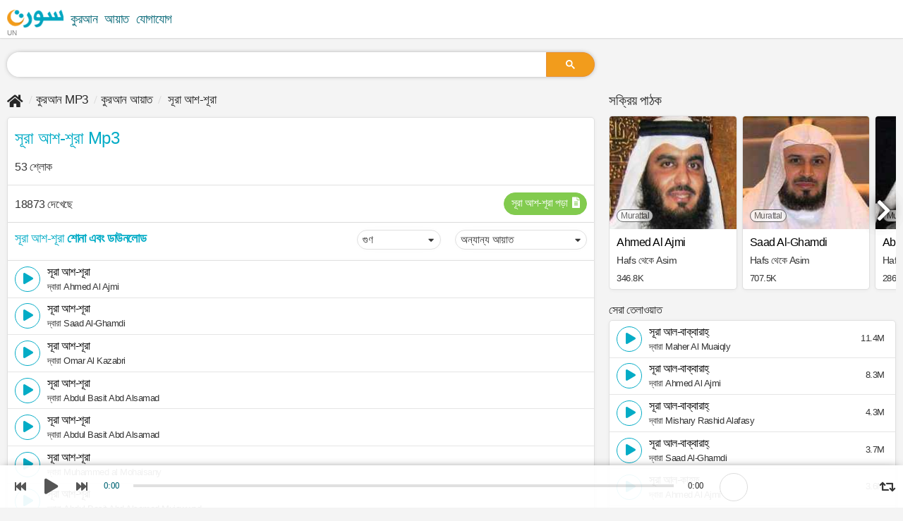

--- FILE ---
content_type: text/html; charset=UTF-8
request_url: https://suratmp3.com/bn/quran/surah/42
body_size: 23697
content:
<!DOCTYPE HTML>
<html lang="bn">
<head>
    <meta charset="utf-8">
    <meta http-equiv="X-UA-Compatible" content="IE=edge">
    <title>সূরা আশ-শূরা  mp3 দ্বারা 80 টিরও বেশি আবৃত্তিকারী</title>
    <meta id="robots" name="robots" content="index,follow"/>
    <meta id="description" name="description" content="সূরা আশ-শূরা ডাউনলোড শোনা পড়া, কুরআন আয়াত, ডাউনলোড করুন এবং কুরআন শুনুন mp3 সম্পূর্ণ সরাসরি লিঙ্ক">
    <meta name="viewport" content="width=device-width, initial-scale=1.0">
	<meta name="language" content="bn">
    <!-- Begin Open Graph metadata -->
    <meta id='og_site_name' property='og:site_name' content='Suratmp3'/>
    <meta id='og_title' property='og:title' content='সূরা আশ-শূরা  mp3 দ্বারা 80 টিরও বেশি আবৃত্তিকারী'/>
    <meta id='og_description' property='og:description' content='সূরা আশ-শূরা ডাউনলোড শোনা পড়া, কুরআন আয়াত, ডাউনলোড করুন এবং কুরআন শুনুন mp3 সম্পূর্ণ সরাসরি লিঙ্ক'/>
	<meta id='og_type' property='og:type' content='website'/>
	<meta id='og_image' property='og:image' content=''/>
	<meta id='og_url' property='og:url' content='https://suratmp3.com/bn/quran/surah/42'/>
	
	
	<link id="canonical" rel="canonical" href="https://suratmp3.com/bn/quran/surah/42" />

	<link rel="apple-touch-icon" sizes="180x180" href="https://static.suratmp3.com/styles/default/img/favicon/apple-touch-icon.png">
	<link rel="icon" type="image/png" sizes="32x32" href="https://static.suratmp3.com/styles/default/img/favicon/favicon-32x32.png">
	<link rel="icon" type="image/png" sizes="16x16" href="https://static.suratmp3.com/styles/default/img/favicon/favicon-16x16.png">
	<link rel="manifest" href="/styles/default/img/favicon/app.webmanifest" crossorigin="use-credentials" />
	<link rel="mask-icon" href="https://static.suratmp3.com/styles/default/img/favicon/safari-pinned-tab.svg" color="#5bbad5">
	<link rel="shortcut icon" href="https://static.suratmp3.com/styles/default/img/favicon/favicon.ico">
	<meta name="msapplication-TileColor" content="#da532c">
	<meta name="msapplication-config" content="https://static.suratmp3.com/styles/default/img/favicon/browserconfig.xml">
	<meta name="theme-color" content="#ffffff">
	<meta name="ahrefs-site-verification" content="24250f3362be58603b5fe5cd0ed85689daacd76825bc7daac6faff011ff54175">
	<link rel="alternate" hreflang="x-default" href="https://suratmp3.com/quran/surah/42" />
	<link rel="alternate" hreflang="ar" href="https://suratmp3.com/quran/surah/42" />
	<link rel="alternate" hreflang="en" href="https://suratmp3.com/en/quran/surah/42" />
	<link rel="alternate" hreflang="fr" href="https://suratmp3.com/fr/quran/surah/42" />
	<link rel="alternate" hreflang="fa" href="https://suratmp3.com/fa/quran/surah/42" />
	<link rel="alternate" hreflang="bn" href="https://suratmp3.com/bn/quran/surah/42" />
	<link rel="alternate" hreflang="id" href="https://suratmp3.com/id/quran/surah/42" />
	<link rel="alternate" hreflang="tr" href="https://suratmp3.com/tr/quran/surah/42" />

	<meta property="fb:app_id" content="342442899798057" />
	    
    		<style>
		
html,body,div,span,applet,object,iframe,h1,h2,h3,h4,h5,h6,p,blockquote,pre,a,abbr,acronym,address,big,cite,code,del,dfn,em,img
,ins,kbd,q,s,samp,small,strike,strong,tt,var,b,u,i,center,dl,dt,dd,ol,ul,li,fieldset,form,label,legend,table,caption,tbody,textarea,
tfoot,thead,tr,th,td,article,aside,canvas,embed,figure,figcaption,footer,header,menu,nav,section,summary,time,mark,audio,video,input{-webkit-box-sizing:border-box;-moz-box-sizing:border-box;box-sizing:border-box;letter-spacing:-0.5px;margin:0;padding:0}[class^="icon-"], [class*=" icon-"],
[class^="brands-"], [class*=" brands-"]{font-family:sans-serif;font-style:normal;font-weight:normal;font-variant:normal;text-transform:none;line-height:1;-webkit-font-smoothing:antialiased;-moz-osx-font-smoothing:grayscale}[class^="icon-"], [class*=" icon-"]{font-family:'Font Awesome 5 Free' !important}[class^="brands-"], [class*=" brands-"]{font-family:'Font Awesome 5 Brands'}body{background:#f4f4f4;font-family:Helvetica, Arial, sans-serif;color:#262626;margin:0;scroll-behavior:smooth;padding-bottom:60px}.row{margin-right:-10px;margin-left:-10px}[class*='col-']{padding-right:10px;padding-left:10px;float:left}.col-0{width:auto}.col-1{width:8.33333333%}.col-2{width:16.66666667%}.col-3{width:25%}.col-4{width:33.33333333%}.col-5{width:41.66666667%}.col-6{width:50%}.col-7{width:58.33333333%}.col-8{width:66.66666667%}.col-9{width:75%}.col-10{width:83.33333333%}.col-11{width:91.66666667%}.col-12{width:100%}@media (min-width:768px){.col-s-0{width:auto}.col-s-1{width:8.33333333%}.col-s-2{width:16.66666667%}.col-s-3{width:25%}.col-s-4{width:33.33333333%}.col-s-5{width:41.66666667%}.col-s-6{width:50%}.col-s-7{width:58.33333333%}.col-s-8{width:66.66666667%}.col-s-9{width:75%}.col-s-10{width:83.33333333%}.col-s-11{width:91.66666667%}.col-s-12{width:100%}}@media (min-width:992px){.col-m-0{width:auto}.col-m-1{width:8.33333333%}.col-m-2{width:16.66666667%}.col-m-3{width:25%}.col-m-4{width:33.33333333%}.col-m-5{width:41.66666667%}.col-m-6{width:50%}.col-m-7{width:58.33333333%}.col-m-8{width:66.66666667%}.col-m-9{width:75%}.col-m-10{width:83.33333333%}.col-m-11{width:91.66666667%}.col-m-12{width:100%}}@media (min-width:1199px){.col-g-0{width:auto}.col-g-1{width:8.33333333%}.col-g-2{width:16.66666667%}.col-g-3{width:25%}.col-g-4{width:33.33333333%}.col-g-5{width:41.66666667%}.col-g-6{width:50%}.col-g-7{width:58.33333333%}.col-g-8{width:66.66666667%}.col-g-9{width:75%}.col-g-10{width:83.33333333%}.col-g-11{width:91.66666667%}.col-g-12{width:100%}}.container{width:1280px;max-width:100%;margin:auto;padding:0 10px}::before,::after{-webkit-box-sizing:border-box;-moz-box-sizing:border-box;box-sizing:border-box}.container:before,.container:after,
.header:before,.header:after,
.footer:before,.footer:after,
.row:after, .row:before,
.player:after, .player:before,
.tbl-ftr:after, .tbl-ftr:before,
.sub:after, .sub:before,
.lor-container:after, .lor-container:before{content:"";display:table}.container:after, .row::after, .tbl-ftr:after, .lor-container:after{clear:both}.h-separator{width:100%;float:left;margin:20px 0;position:relative}.h-separator::after{content:" ";border-bottom:1px solid #e0e0e0;right:10px;position:absolute;top:0;left:10px}section, .section, aside, header, footer{display:block;float:left}.section{margin-top:2px}header, footer, .section{width:100%}footer{padding-bottom:70px}header{background:white;margin-bottom:15px;-webkit-box-shadow:0px 0px 1px 0px rgba(0,0,0,0.25),0px 0px 3px 0px rgba(0,0,0,0.15);box-shadow:0px 0px 1px 0px rgba(0,0,0,0.25),0px 0px 3px 0px rgba(0,0,0,0.15)}section .section, .card, .footer, aside > div{#padding:10px 15px;margin-bottom:15px;border-radius:7px}aside{margin-top:7px}.header{margin:0}.clear{clear:both}li{list-style:none}.blok{display:block !important}.flt{float:left !important}.frt{float:right !important}.mrg0{margin:0 !important}.mrgb0{margin-bottom:0 !important}.mrgt0{margin-top:0 !important}.mrgr0{margin-right:0 !important}.mrgl0{margin-left:0 !important}.nobrdt{border-top:none !important}.nobrdb{border-bottom:none !important}.nobrdr{border-right:none !important}.nobrdl{border-left:none !important}h1, h2, h3, h4, h5, h6{font-family:Helvetica, Arial, sans-serif;font-weight:500;text-transform:capitalize}a{color:#026575;text-decoration:none}a:hover, a:focus{color:#04acc6;text-decoration:none}textarea, button, [class*="btn"], select, input, .badge{font-family:Helvetica, Arial, sans-serif}button, [class*="btn"], select, input, .badge{font-weight:500;font-size:15px;font-style:normal;border:1px solid rgba(0,0,0,0.07);padding:0 10px;background:#fff;#cursor:pointer;text-transform:capitalize;#height:32px;#line-height:34px;#float:left;padding:5px 10px}.btn-dl:hover,
.btn-lsn:hover,
.btn-rd:hover{color:white}[class*="btn"] > i{position:relative;top:-2px;margin-left:3px;vertical-align:middle}.badge{cursor:default;margin-right:auto;margin-left:10px;font-size:10px;vertical-align:text-top;color:white;background:#d9880f}button, [class*="btn"], .badge{border-radius:99px;margin-right:10px}button i, [class*="btn"] i, .badge i{vertical-align:middle}.btn-dl, .btn-lsn, .btn-rd, .btn-hq, .btn-tag{float:right;margin:0 0 0 7px;font-size:15px}.btn-dl{border:1px solid #d9880f;background:#d9880f;color:white}.dl-s, .lsn-s, .rd-s{width:32px;padding:7px 0;text-align:center;height:32px}.dl-s > i, .lsn-s > i, .rd-s > i{margin:0}.btn-rd, .btn-lsn{border:1px solid #04acc6;background:#04acc6;color:white}.btn-rd{border:1px solid #82cb4e;background:#82cb4e}.btn-hq{color:#82cb4e;border-color:#82cb4e;background:white;font-size:14px}.btn-tag > a:before, a.tag:before, .links.tag > a:before{content:"#";margin-right:-2px}.btn-tag{background:white;width:auto;border-radius:99px;font-size:12px;color:#353535;border:1px solid #353535}.btn-tag a{color:#353535}.btn-link{border-color:#e0e0e0;display:block;margin:0}.reciters-list .btn-hq, .reciters-list .btn-tag{font-size:12px;padding:0 4px;float:left;line-height:20px;font-weight:400;#height:20px;margin-top:6px;margin-left:7px;border-color:transparent;margin-top:0;line-height:16px}.reciters-list .views:not(.frt){height:16px;line-height:16px}.reciters-list .thumb, .reciters-list .thumb img{width:78px;height:78px}.section.reciters-list .table.card-h._crds{padding:0}.reciters-list .thumb, .reciters-list .thumb img{width:98px;height:98px;border-radius:0}.section.reciters-list .cell.card-body{padding:5px 10px}select{-webkit-appearance:none;-moz-appearance:none;padding:4px 20px 4px 7px;border-color:white;border-width:2px;border-radius:29px;#max-width:140px;width:100%;background:white;cursor:pointer;color:#353535;#line-height:32px;#-webkit-box-shadow:0 0px 10px -5px rgba(32, 33, 36, 0.321);#box-shadow:0 0px 10px -5px rgba(32, 33, 36, 0.321);-webkit-box-shadow:0 0 15px -5px rgba(0, 0, 0, 0.04);box-shadow:0 0 15px -5px rgba(0, 0, 0, 0.04);border:1px solid #e0e0e0}.select{position:relative;float:left;margin:5px 7px 5px 0;padding:0}.card-h select{box-shadow:none;border-color:initial}[class*='col-'] > .select{width:100%;font-size:initial}.select:before{position:absolute;display:block;top:50%;right:6px;line-height:1;vertical-align:middle;content:"\f0d7";padding:4px;pointer-events:none;font-size:13px;color:#353535;margin-top:-10px}.select.hq.icon-crt{border:none;height:auto;margin:0;padding-left:6px;padding-right:0;float:right}.select.hq.icon-crt select{height:32px;#line-height:32px;#padding-top:0;#padding-bottom:0;border-color:#fff;background:#fff;color:#82cb4e}.hq.select:before{color:#82cb4e}.reciter-info .sub{margin-bottom:20px;font-size:18px;opacity:0.8}.reciter-info h2.title{margin-top:7px}.reciter-info .share, .reciter-info .select.hq.icon-crt, .reciter-info .btn-dl{float:left;margin:0 5px 0 0}.reciter-info .select.hq.icon-crt{width:80px;padding:0;margin-right:5px}.reciter-info .play-all:before{width:24px;height:24px;background:white;color:#d9880f;display:inline-block;border-radius:50%;font-size:10px;margin-left:-10px;vertical-align:top;line-height:24px;margin-top:2px}.reciter-info .thumb [class*="_likes"]{bottom:10px !important;left:50%;font-size:20px;top:auto;position:absolute;text-align:center;margin-left:-16px;width:32px;height:32px;padding:7px 0 0;background:white;text-shadow:none;color:#807e7e}.reciter-info .thumb [class*="_likes"] span{width:100%;display:block;font-size:12px;color:#626262;opacity:0;height:0}.pagination{display:block;padding:5px 0;margin:5px 0 0;text-transform:capitalize}.pagination > li{padding:0 1px;display:inline-block;margin:3px 0}.pagination > li > a{padding:0 5px;display:inline-block;width:28px;height:28px;background:#353535;border-radius:50%;line-height:28px;text-align:center;font-size:15px;font-weight:700;color:white}.alf{position:relative;padding-bottom:5px}.alf > em{font-style:normal;margin:15px 0 8px;display:block;width:60px;height:36px;text-align:center;line-height:36px;background:#04acc6;border-radius:0 9px;color:white;font-size:20px;font-weight:700}.alf > em_:after{content:" ";border-bottom:2px solid #04acc6;right:10px;position:absolute;left:30px;top:49px}.audio{width:100%;display:block;float:left;#height:54px;filter:hue-rotate(347deg)}.sura-list-reciters .audio{border-radius:5px 5px 0 0}/*.player{padding:4px 0 0;margin-right:-10px;margin-left:-10px}*/ .player{background:white;height:54px;direction:ltr}.player.fixed{position:fixed;bottom:0;right:0;left:0;z-index:99;background:rgba(255, 255, 255, 0.93);height:60px;-webkit-box-shadow:0px 0px 15px -7px black;box-shadow:0px 0px 15px -7px black}.player .controls,
.player .img,
.player .info,
.player .progress{width:100%;text-align:center;height:27px;padding:0}.player .controls{width:124px}.player .img{width:60px;padding:0 10px}.player .img img{display:inline-block;border-radius:50%;vertical-align:middle;width:40px;height:40px;border:1px solid gainsboro}.player .img .inner{display:inline-block;height:60px;line-height:60px}.progress,
.player .info{width:initial;height:auto}.player .progress{padding:0 7px}.progress-bar,
.progress-bar .p-bar{cursor:pointer;width:100%;height:12px}.progress-bar:before{content:" ";background:rgba(0,0,0,0.12);width:100%;height:4px;position:absolute;top:4px;left:0;right:0}.progress-bar{padding-top:4px;position:relative}.progress-bar .p-bar{width:0;height:4px;background:#d9880f;position:relative;z-index:1}.player .details{width:200px;color:#353535}.player .title{width:160px;text-align:left;font-size:12px}.player .cell{vertical-align:middle}.player .time{width:48px;text-align:center}.player .quality{width:56px}.player .quality .select.hq.icon-crt{padding:12px 0 0;display:inline-block;float:none}.player .quality .select.hq.icon-crt:before{display:none}.cell.quality .select.hq.icon-crt select{padding:0;text-align:center;text-align-last:center;border:none;background:transparent;height:auto;float:none;display:inline-block}.player .time div{display:inline-block;font-weight:500;#height:17px;line-height:24px;color:#353535;font-size:13px;font-family:initial}.player .time .current{color:#026575}.player .loop{width:22px;font-size:18px;cursor:pointer;padding-top:4px}.player .loop.active{color:#d9880f}.player .controls span{display:inline-block;width:32px;padding:0;vertical-align:middle;height:36px;cursor:pointer}.player .controls i{color:#555;border:none;line-height:36px}.player .controls .play{height:54px;width:48px;padding:0}.player.fixed .controls .play{height:60px}.player .controls .play i{font-size:22px;line-height:54px;display:block;height:54px;width:48px}.player.fixed .controls .play i{line-height:60px;height:60px}.playlist-container{position:relative}.playlist{float:left;width:100%;padding:0;#margin:0 !important;border:1px solid #e0e0e0;#max-height:560px;overflow:hidden;overflow-y:auto;background:#fbfbfb;-webkit-box-shadow:0 0 15px -5px rgba(0, 0, 0, 0.04);box-shadow:0 0 15px -5px rgba(0, 0, 0, 0.04);border:1px solid #e0e0e0;border-radius:5px;position:relative}.playlist.white{background:#fff;max-height:initial}.playlist > li{float:left;padding:7.8px 10px;border-bottom:1px solid #e5e5e5;position:relative}.playlist.list > li{width:100%}.playlist li:not(.itsme) .views{font-style:normal;float:left}.playlist > li.active{background:white;-webkit-box-shadow:0px 0px 20px -17px gray;box-shadow:0px 0px 20px -17px gray}.playlist > li > i{cursor:pointer}.playlist > li:not(.itsme) a{color:initial;font-size:18px;line-height:32px}.playlist > li:not(.itsme) > .recP{padding:0px 10px 5px}.playlist > li > div{float:left}.playlist > li.active a{color:#d9880f}.playlist > li.active .sub,
.sura-list-reciters li.active .btn-hq{opacity:1}.btn.lst{float:right;padding:0;text-align:center;background:transparent;border-color:transparent;line-height:33px;color:#353535;width:36px;height:36px;font-size:16px;cursor:pointer}.lst.icon-download{border-color:#353535;margin-left:10px;margin-right:0;border-color:transparent;font-size:18px}li.active .lst.icon-download{border-color:#d9880f;color:#d9880f}.btn.icon-play, .btn.icon-pause, .btn.load{padding-left:3px;padding-right:1px;border-color:#04acc6;color:#04acc6;float:left}.load{text-align:center}.btn.load{padding:0}.btn.icon-pause{padding-left:0}.playlist > li.active .btn.icon-pause{color:white;border-color:#d9880f;background:#d9880f}li.active .btn.icon-play, li.active .btn.icon-pause, li.active .btn.load{border-color:#d9880f;color:#d9880f}.lst-dl.icon-download{color:gray;border:1px solid gray}.playlist > li.active .lst-dl.icon-download{color:#d9880f;border-color:#d9880f}.lst-dl.icon-share-alt{color:#aaa;border-color:transparent;font-size:16px}.playlist > li.active .lst-dl.icon-share-alt{color:#888}.track-title{margin:0;border:1px solid #e0e0e0;padding:15px 15px;border-bottom:none}.after_pl{background:whitesmoke;padding:10px 15px;border:1px solid #e0e0e0;border-bottom:none;text-align:center}.title-container{display:block;float:left}.playlist > li .title-container > a{line-height:16px;font-size:16px;font-weight:500;opacity:0.85;#letter-spacing:-1px;#margin-top:2px}.sub{color:#353535}.playlist > li .sub{line-height:10px;font-size:13px;margin:8px 0 2px;display:block}.playlist > li .sub,
.sura-list-reciters .btn-hq{#opacity:0.8;#font-weight:300}.sub[class*="icon-"]:before{float:left;margin-right:5px}.bg-progress{background:#d9880f;position:absolute;left:0;bottom:0;float:right;z-index:0;max-width:100%;width:0%;height:3px;opacity:0.7}.btn.inverse{background:#b79f5c;color:white;float:none;display:inline-block}.select.reciter{position:relative;margin:0}.select.reciter select{width:100%;background:transparent;padding-top:9px;padding-bottom:8px}.select.reciter:before{top:8px}ul.breadcrumb{padding:0;list-style:none;font-weight:500;white-space:nowrap;overflow-x:auto;overflow-y:hidden}ul.breadcrumb li{display:inline-block;line-height:2;font-size:17px}ul.breadcrumb li a{color:inherit}.breadcrumb .icon-home{font-size:20px;vertical-align:sub}ul.breadcrumb li + li:before{padding:0 5px;color:#d4d4d4;content:"/";font-family:'icomoon' !important;font-style:normal;font-weight:normal;font-variant:normal;text-transform:none;line-height:1px}main h1{padding:5px 0 10px;#border-bottom:1px solid #ededed;font-size:26px;#margin-bottom:20px;color:#04acc6}h1.title span{color:#353535;line-height:1;margin:15px 0 0;font-size:20px;font-weight:500;display:block}.title-info{position:relative;min-height:50px;display:block;margin-bottom:5px;float:left;width:100%}h2.title{margin:10px 0 10px;color:#04acc6}h2.title, .big-card h2.title, .card-h .h2.title{font-size:18px}.title-info.sura .title, .sura .title{margin:15px 0 10px;padding-top:0;font-weight:500}.novel{color:gray;font-size:12px;margin:0 0 9px 0;font-weight:normal;text-overflow:ellipsis;white-space:nowrap;overflow:hidden;text-transform:capitalize;display:block}.table{display:table;width:100%;table-layout:fixed}.cell{display:table-cell;vertical-align:top}.links.tag{padding:15px 15px}.links.tag > a{float:left;margin:5px 10px 5px 0;background:#353535;border-radius:99px;padding:1px 10px 0;color:white;line-height:28px;text-transform:capitalize}.table.ftr .btn-dl, .table.ftr .btn-lsn{float:right;margin:0 0 0 7px}.tbl-ftr{margin:10px -10px -11px -10px;padding:10px;border-top:1px solid #e0e0e0;border-bottom:1px solid #e0e0e0}.tbl-ftr .btn-dl,
.tbl-ftr .btn-lsn{-webkit-box-shadow:0px 0px 10px -4px rgba(0,0,0,0.23);box-shadow:0px 0px 10px -4px rgba(0,0,0,0.23)}.tbl-ftr .select.hq.icon-crt select, .card-h .select.hq.icon-crt select{-webkit-box-shadow:0 0 15px -5px rgba(0, 0, 0, 0.04);box-shadow:0 0 15px -5px rgba(0, 0, 0, 0.04);border:1px solid #e0e0e0}.tbl-ftr .views, .tbl-ftr .like{font-size:16px}.tbl-ftr [class*="btn-"], .tbl-ftr select{height:32px;#padding-top:7px;#line-height:1}.tbl-ftr select{line-height:1.5}.tbl-header .btn-tag{float:left;margin:5px 5px 5px 0px;padding:3px 7px}.thumb img, .pic img{max-width:100%}.card{padding:0 10px 15px;overflow:hidden}.card-info{padding:0 15px}.card-body{padding-left:10px;position:relative}.sura .card-body{padding-left:0;padding-right:0}.card-body:after{content:" ";border-bottom:1px solid #efefef;position:absolute;right:20px;left:20px;bottom:17px;display:none}.count, .views{color:#353535;font-size:13px;display:block;margin-right:5px;float:left;max-height:32px;line-height:34px;position:relative;z-index:1;display:block}.views{border-radius:99px}.count{font-size:17px}.count .n{font-weight:700}.badge{padding:1px 5px !important}._crds{background-color:#fff;margin:5px 0 10px 0;-webkit-box-shadow:0 1px 5px 0px rgba(0, 0, 0, 0.05);box-shadow:0 1px 5px 0px rgba(0, 0, 0, 0.05);border:1px solid #e0e0e0;border-radius:5px;overflow:hidden;position:relative;width:100%}._crds.no-top-btm,
.playlist.no-top-btm{margin:0 !important;border-radius:0 !important;border-top:none !important;border-bottom:none !important}._crds.no-btm, .playlist.no-btm{margin-bottom:0 !important;border-radius:5px 5px 0 0 !important}._crds.no-top, .playlist.no-top{margin-top:0 !important;border-radius:0 0 5px 5px !important}._crds.no-top-btm.pdt5{padding:5px 0}.card-h{width:100%;padding:10px;float:left}.card-h .title{margin:5px 0 5px;font-size:18px;font-weight:500;text-overflow:ellipsis;white-space:nowrap;overflow:hidden}a.title{margin-bottom:10px;display:block}.thumb{position:relative}.thumb, .thumb img{width:92px;height:92px;border-radius:50%;vertical-align:top}.download_page .thumb{width:128px;height:128px}.big-card{width:100%}.big-card .card-body:after{display:none}.big-card .views, .big-card .count{padding:0 0 6px 0;font-size:1em;font-weight:500}.big-card .thumb, .big-card .thumb img{width:132px;height:132px}.big-card .btn-s{padding:0 9px 0;color:#353535;border:1px solid #353535;background:white}.big-card .btn-s.icon-download{color:white;border:1px solid #c99b19;background:#e3a700}.big-card .read{color:white;border:1px solid #04acc6;background:#04acc6;font-size:14px}.big-card .title{font-size:24px;border:none;margin:5px 0 0}.table.ftr .views{padding:4px 0 0 0}.b-tag{color:#353535}.big-card h1.title .b-tag{color:#d9880f}.b-tag:before,
.b-tag:after{content:"[";font-weight:normal;margin:0 2px}.b-tag:after{content:"]"}.sura-list-reciters{padding-top:10px;float:left;width:100%}.sura-list-reciters.itsme{padding-top:0}.sura-list-reciters .card-h._crds{margin:-1px 0 0}.sura-list-reciters .thumb, .sura-list-reciters .thumb img{width:32px;height:32px;vertical-align:middle}.sura-list-reciters .btn-dl{color:#353535;border-color:#353535;background:none}.sura-list-reciters .btn-lsn{background:#353535;border-color:#353535}.sura-list-reciters .btn-lsn ,
.sura-list-reciters .btn-lsn i{margin:0}.sura-list-reciters a.title{margin:0 0 2px;font-size:15px;text-overflow:initial;white-space:normal;overflow:initial;color:#353535;letter-spacing:-1px}.sura-list-reciters .views, .sura-list-reciters .btn-hq, .sura-list-reciters .nov{line-height:initial;color:#acacac;float:left;margin-top:0}.sura-list-reciters .btn-hq,
.playlist .btn-hq{height:16px;padding:0 4px;color:#82cb4e;font-size:9px;letter-spacing:0;border-color:#82cb4e;line-height:16px;position:absolute;right:60px;top:50%;margin-top:-8px;left:auto}.playlist > .itsme .player{box-shadow:none;height:100%;position:absolute;bottom:0;background:rgba(0,0,0,0.75);left:0;right:0;padding:0 10px;background:-moz-linear-gradient(top, rgba(0,0,0,0) 0%, rgba(0,0,0,0.18) 38%, rgba(0,0,0,0.44) 67%, rgba(0,0,0,0.65) 88%, rgba(0,0,0,0.76) 99%, rgba(0,0,0,0.76) 100%);background:-webkit-linear-gradient(top, rgba(0,0,0,0) 0%,rgba(0,0,0,0.18) 38%,rgba(0,0,0,0.44) 67%,rgba(0,0,0,0.65) 88%,rgba(0,0,0,0.76) 99%,rgba(0,0,0,0.76) 100%);background:linear-gradient(to bottom, rgba(0,0,0,0) 0%,rgba(0,0,0,0.18) 38%,rgba(0,0,0,0.44) 67%,rgba(0,0,0,0.65) 88%,rgba(0,0,0,0.76) 99%,rgba(0,0,0,0.76) 100%);filter:progid:DXImageTransform.Microsoft.gradient( startColorstr='#00000000', endColorstr='#c2000000',GradientType=0 )}.playlist > .itsme .player > .table{height:100%}.playlist > .itsme .player > .table > .cell{vertical-align:bottom;padding-bottom:20px}.playlist > .itsme .progress-bar, .itsme .progress-bar .p-bar{height:8px}.playlist > .itsme .player .time > div,
.playlist > .itsme .details > div{padding-top:13px;color:white}.playlist > .itsme .progress-bar:before{top:7px;background:rgba(255,255,255,0.5)}.playlist > .itsme .progress-bar .p-bar{background:white}.playlist > .itsme .player .table{display:table}.playlist > .itsme .player .cell{display:table-cell}.playlist > .itsme .progress-bar:before,
.playlist > .itsme .progress-bar .p-bar{height:8px}.playlist > .itsme .progress-bar{padding-top:7px}.playlist > .itsme .details{width:40px}.playlist > .itsme .player .details, .playlist > .itsme .player .full{color:white}.playlist > .itsme .card-body{overflow:hidden;padding:10px 15px 0;background:white}.playlist > .itsme .card-body > *{position:relative;z-index:1}.playlist > .itsme .select.hq:before{color:#353535}.playlist > .itsme:before,
.embed_card:before{content:"";position:absolute;top:0;bottom:0;left:0;right:0;background-color:#393939;background-size:auto auto;background-size:100%;filter:blur(25px)}.playlist > .itsme,
.playlist > .itsme.active{background:#353535;border-radius:5px 5px 0 0;padding:0;overflow:hidden}.playlist > .itsme .thumb, .playlist > .itsme .thumb img{width:232px;height:232px;border-radius:0;position:relative;text-align:center}.playlist > .itsme .thumb,
.playlist > .itsme .card-body{cursor:initial}.playlist > .itsme .title-container > a, .playlist > .itsme .title-container .sub{font-size:22px;color:white;line-height:initial}.playlist > .itsme .title-container .sub{font-size:16px;line-height:10px;opacity:0.8;margin:5px 0 10px}.playlist > .itsme .btn.lst{margin-top:5px;border-color:white;background:white}.playlist > .itsme.active a{color:white}.thumb > .play-all, .playlist > .itsme.active .btn.lst, .playlist > .itsme .btn.lst{color:white;background:rgba(0,0,0,0.2);position:absolute;left:50%;top:50%;margin:-28px 0 0 -28px;width:56px;height:56px;line-height:48px;font-size:28px;border-color:white;border-width:4px;-webkit-box-shadow:0px 0px 10px -5px black;box-shadow:0px 0px 10px -5px black;z-index:1}.playlist > .itsme .icon-play{padding-left:5px}.playlist > .itsme .icon-pause{padding:0}.playlist > .itsme .load .loading{transform:scale(1.8);vertical-align:middle}.playlist > .itsme.bg-progress{height:7px;opacity:1}.playlist > .itsme .tbl-ftr{margin:0 -15px -1px}.playlist > .itsme .options{position:absolute;top:10px;right:10px;left:auto;margin:0;font-size:12px;height:auto}.playlist > .itsme .btn-hq{position:static;background:rgba(0, 0, 0, 0.57);border-color:transparent}.playlist > .itsme .options > span{margin:0 0 0 5px}.playlist > .itsme .table,
.playlist > .itsme .card-body,
.playlist > .itsme .thumb{display:block;width:100%}.playlist > .itsme .card-body{background:white;color:#04acc6}.playlist > .itsme .card-body > *{color:inherit}.btn.lst.play-all.icon-play{width:auto;border-width:2px;background:#04acc6;color:white;clear:both;padding:0 15px;height:32px;line-height:28px;margin-right:5px}.btn.lst.play-all.icon-play > span{font-family:Helvetica;float:right;padding-left:5px;line-height:30px;font-size:13px}.itsme h1.title{padding-top:0}.itsme h1.title span{margin:5px 0 10px}.nov{float:left;color:#acacac}.sura-list-reciters .nov{font-size:11px;line-height:16px}.sura-list-reciters .cell.left{width:70px;vertical-align:middle}.sura-list-reciters .card-h .btn-s{background:white;color:#353535;border-color:#353535;float:right;margin-right:0}.header nav ul{margin:0;float:left;padding:0;font-size:18px;font-weight:500;width:100%}.header nav ul li{float:left;padding:0 10px 0 0}.header nav ul li:last-child{padding:0 !important}.header nav ul li a{color:#026575;float:left;height:54px;line-height:54px}.header nav ul li a img{float:left}.header nav ul li:first-child a{padding:0;position:relative}section nav > ul{border:1px solid #ededed;float:left;width:100%;display:block;padding:0;background:#f8f8f8}section nav > ul *{border:none}section nav > ul > li{float:left;#height:33px;border:none;border-right:1px solid #e3e3e3;border-radius:0;line-height:24px;font-size:14px}section nav > ul > li.frt{border-right:none;border-left:1px solid #e3e3e3}section nav > ul > li:not(.select){padding:7px 15px}section nav > ul > li a{color:#333;font-size:16px}section nav > ul > li i{font-size:18px;vertical-align:middle}section nav > ul > li:last-child{border:none}.blk{display:none !important}.widget-blk{display:none;padding:0 10px 25px !important;clear:both;float:left;width:100%;background:white}.widget-blk#download{text-align:center}.widget-blk:target{display:block}.widget-blk .title{margin-bottom:15px;margin-top:15px}.widget-blk .btn-dl{float:right;width:100%;margin:10px 0 0;height:40px;#border-radius:6px;padding-top:5px;padding-bottom:5px;position:relative;border-color:transparent;#background:#353535;overflow:hidden}.widget-blk .btn-dl span{font-size:18px;display:block;line-height:30px;color:white !important;padding-right:40px}.widget-blk .btn-dl b{clear:both;display:block;font-size:15px;line-height:16px}.widget-blk .icon-download{position:absolute;right:0;font-size:20px;width:40px;background:white;text-align:center;top:0;line-height:38px;bottom:0;color:#d9880f}.widget-blk#download li{display:inline-block;float:none}.widget-blk .row{padding:0}#read_sura_content{font-size:28px;font-family:"Scheherazade";text-align:justify}.read #read_sura_content{margin-top:15px;border-top:1px solid gainsboro;padding:10px 15px}#read p{direction:rtl;text-align:right}#read_sura_content span{color:#353535;letter-spacing:0 !important}#read_sura_content span > i{font-style:normal;height:28px;font-size:20px;display:inline-block;padding:0 5px;line-height:26px;text-align:center;color:#d9880f}#read_sura_content span > i:before{content:"﴿"}#read_sura_content span > i:after{content:"﴾"}#read_sura_content span > i:before, #read_sura_content span > i:after{font-size:32px}.btn-pdf, .btn-print{height:32px;font-weight:700;float:right}.btn-pdf{padding-top:8.5px;color:white;border-color:#c55256;background:#c55256}.loading{display:none;position:relative;width:5px;height:5px;border-radius:50%;background-color:#d9880f;color:#d9880f;animation:dotLoding 1s infinite linear alternate;animation-delay:.5s}.load .loading{display:inline-block}.loading:before, .loading:after{content:'';display:inline-block;position:absolute;top:0}.loading:before{left:-8px;width:5px;height:5px;border-radius:50%;background-color:#d9880f;color:#d9880f;animation:dotLoding 1s infinite alternate;animation-delay:0s}.loading:after{left:8px;width:5px;height:5px;border-radius:50%;background-color:#d9880f;color:#d9880f;animation:dotLoding 1s infinite alternate;animation-delay:1s}.big.load{display:inline-block;text-align:center;padding:10px 0 30px;width:100%}.big.load .loading{transform:scale(2)}.load-more{position:absolute;bottom:11px;left:11px;right:11px;text-align:center;margin:0;padding-top:10px;padding-bottom:10px;background-image:linear-gradient(to bottom, rgba(255, 255, 255, 0.75), white);border-radius:0 0 5px 5px}.load-more button, .load-more .btn{float:none;width:200px;height:auto;font-size:17px;line-height:20px;background:#353535;color:white;cursor:pointer;margin:auto}.load-more span{display:block;padding:5px 0 5px;line-height:14px}.load-more .btn a{color:white}.load-more i{font-size:14px;display:block;padding:0 0 5px}.trend .loading:after,
.trend .loading:before,
.trend .loading{left:12px;width:8px;height:8px}.trend .loading:before{left:-12px}.trend .loading{left:auto;-webkit-box-shadow:0 0px 0px 20px rgba(0,0,0,0.5);box-shadow:0 0px 0px 20px rgba(0,0,0,0.5)}@keyframes dotLoding{0%{background-color:#d9880f}50%, 100%{background-color:#e0e0e0}}.widget{margin-bottom:10px}.pic{font-size:0}.widget.reciters-list .pic{position:relative;float:left;width:85px;height:84.8px;margin-right:10px}.widget.reciters-list .pic [class*="icon"],
.trend > li .btn.lst,
.trend > li.active .btn.lst{position:absolute;left:50%;top:50%;margin-top:-16px;margin-left:-16px;border-color:transparent;color:white;text-shadow:0px 0px 5px black;font-size:24px;background:transparent}.widget.reciters-list .title-container [class*="btn"]{height:9px;border:none;margin:6px 5px 0 0;padding:0;line-height:initial;font-size:12px;position:static}.widget.reciters-list .title-container .btn-tag{opacity:0.5}.widget.reciters-list .playlist{background:none;border:none;box-shadow:none}.widget.reciters-list .playlist > li{padding:0 10px 0 0;margin-bottom:5px;#height:68px}.widget.reciters-list .title-container{padding:10px 0}.widget.reciters-list .title-container > a{margin-top:5px}.reciters-list li .sub{margin-top:10px}.widget h3.title{font-size:19px;margin-bottom:5px}.ctn_ads_twins{width:300px}ul{font-size:13px;margin:0;padding:5px 2px 0 15px}ol, ul{list-style:none}.content_placeholder{width:100%}.content_placeholder ul{list-style:none;padding:0;margin:0}.content_placeholder li{opacity:0.5;overflow:hidden;padding:10px 0;margin:0;border:0;background:0}.content_placeholder li:first-child{opacity:1}.content_placeholder li:last-child{opacity:0.25}.content_placeholder .content_slot{float:left;margin-top:2px;width:70%;padding:5px 10px 0}.content_placeholder .line{height:8px;background-color:#e0e0e0}.content_placeholder .second_line{margin-top:8px;width:60%}.content_placeholder .thumb_slot{width:60px;height:60px;float:left;background-color:#e0e0e0;border-radius:50%}.content_placeholder .first_line{width:100%}[data-type="trend"] ul.ld-ct{width:100% !important}[data-type="trend"] .content_placeholder li{height:250px;width:200px !important;display:inline-block;margin-right:10px;background:white;padding:0;border-radius:5px;font-size:0px}[data-type="trend"] .thumb_slot{border-radius:5px 0 0 5px;height:173px;width:200px}[data-type="trend"] .content_placeholder .content_slot{float:left;padding:10px}[data-type="trend"] .content_placeholder .content_slot > div{max-width:100%}.lor-container{position:relative}.lor-carousel{float:left;width:100%;overflow:hidden;white-space:nowrap;padding:0 10px 0 0}.lor-nav{margin:0;position:absolute;bottom:50%;margin-bottom:-25px;width:40px;height:50px;border-radius:0 99px 99px 0;line-height:50px;left:0px;font-size:34px;padding-left:5px;background:transparent;color:white;border:none;-webkit-text-shadow:0px 0px 5px rgba(0,0,0,1),0px 0px 20px rgba(0,0,0,0.5),0px 0px 20px rgba(0,0,0,0.5),0px 0px 20px rgba(0,0,0,0.5);text-shadow:0px 0px 5px rgba(0,0,0,1),0px 0px 20px rgba(0,0,0,0.5),0px 0px 20px rgba(0,0,0,0.5),0px 0px 20px rgba(0,0,0,0.5);cursor:pointer}.lor-nav.lor-next{right:0;left:auto;border-radius:99px 0 0 99px;padding-right:5px;padding-left:10px}.lor-nav.lor-prev{display:none}.lor-content{position:relative;left:0;font-size:0;padding:0 20px 0 0;background:transparent;border:none;float:none;overflow:unset}.lor-content .lor-item{float:none !important;display:inline-block;padding:0;padding:0 7px 0 0;margin-left:0;font-size:14px;vertical-align:top;border:none}.trend > li.active{background:transparent;-webkit-box-shadow:none;box-shadow:none}.trend > li .pic{position:relative;height:160px;overflow:hidden}[data-widget="reciters"] img,
.reciters-list img{cursor:pointer}.trend > li .pic img{width:100%}.trend > li .pic .btn.lst{position:absolute;cursor:pointer}.trend > li .title-container{width:100%;padding:10px 10px 0}.trend > li .title-container a{font-size:16px;font-weight:500;color:initial;margin:0 0 8px}.trend > li .btn-tag{padding:2px 5px;height:initial;line-height:initial;float:left;margin:5px 0 0;opacity:0.3}.trend > li .btn-tag.fx{position:absolute;top:auto;left:10px;right:auto;margin:0;opacity:0.7;height:18px;line-height:100%;bottom:10px}.trend > li .views{margin:0;padding:0 10px;float:left;color:initial;color:#353535}.trend > li .sub{line-height:initial;margin:0;float:right;text-overflow:ellipsis;white-space:nowrap;overflow:hidden;width:100%}.drop-btn{background-color:#3498DB;color:white;padding:0 16px;font-size:16px;border:none;cursor:pointer;float:none}.drop-btn:hover, .drop-btn:focus{background-color:#2980B9}.dropdown{position:relative;display:none;#display:inline-block}.dropdown-content{display:none;position:absolute;background-color:#f1f1f1;min-width:160px;overflow:auto;box-shadow:0px 8px 16px 0px rgba(0,0,0,0.2);z-index:1}.dropdown-content a{color:black;padding:12px 16px;text-decoration:none;display:block}.dropdown .dropdown-content a{float:left;width:100%;height:auto;line-height:1}.footer{color:#353535;font-size:16px}.copyright{font-size:14px}.h-list{padding:0 0 6px 0;text-align:initial;margin-bottom:6px}#language_links{border-bottom:1px solid gainsboro}.h-list li{display:inline-block}.h-list li a{margin-left:10px;margin-right:0;margin-top:5px;margin-bottom:5px;padding:5px;display:inline-block}.h-list li.active a{color:#353535;font-weight:700}.h-list.btm-links{border-bottom:1px solid gainsboro}.h-list.social a{width:24px;display:block;height:24px;border:1px solid #04acc6;text-align:center;border-radius:50%;line-height:22px}.h-list.social a i{vertical-align:middle}.h-list.btm-links li:after{content:".";padding-right:2px}.h-list.btm-links li:last-child:after,.h-list.btm-links li:last-child:before{display:none}.header .lang_code{position:absolute;left:0;height:16px;font-size:10px;line-height:18px;bottom:0;margin:0}[class*="_likes"]{color:gray;width:26px;font-size:14px;background:white;display:inline-block;border-radius:50%;cursor:pointer;text-align:center;-webkit-text-shadow:0px 0px 3px rgba(0,0,0,0.75);text-shadow:0px 0px 3px rgba(0,0,0,0.75);direction:rtl}[class*="_likes"] .icon-heart{font-size:20px;vertical-align:middle}.thumb [class*="_likes"],
.pic [class*="_likes"]{color:white;background:transparent;position:absolute;left:10px;right:auto;top:10px;width:auto;z-index:1}.itsme .thumb [class*="_likes"]{width:32px;height:32px;line-height:32px;left:15px;right:auto;top:15px}.itsme .thumb [class*="_likes"] .icon-heart{font-size:32px}[class*="_likes"].active{color:#f94141}@keyframes like{0%{transform:scale(0)}25%{transform:scale(1.15)}50%{transform:scale(1.30)}100%{transform:scale(1)}}.share, .share:hover{background:#353535;border-color:transparent;color:#fff !important}.share-container{display:none;position:fixed;top:0;bottom:0;right:0;left:0;background:rgba(0, 0, 0, 0.65);z-index:998}.share-dialog{display:none;position:fixed;width:40%;min-height:200px;background:white;top:30%;right:50%;z-index:999;-webkit-box-shadow:0px 0px 30px 9px rgba(0, 0, 0, 0.3);box-shadow:0px 0px 30px 9px rgba(0, 0, 0, 0.3);margin-right:-20%;padding:15px;min-width:250px}.share-dialog .hide{line-height:1;cursor:pointer;margin:-15px -15px 15px;font-size:24px;padding:15px 15px 10px;border-bottom:1px solid gainsboro}.copy-link{border-radius:0;background:#353535;color:white;margin:0}.share-dialog .link-txt{padding-top:8px;text-align:left;color:#626262;font-size:14px;letter-spacing:0}.share-dialog > ul{text-align:center;padding:10px 0;font-size:0}.share-dialog > ul > li{display:inline-block;width:70px}.share-dialog > ul > li > a{background:#353535;color:white;display:inline-block;width:54px;height:54px;font-size:26px;text-align:center;line-height:54px;border-radius:50%}.share-dialog > ul > li > i{font-style:normal;font-size:12px;padding:10px 0;display:block;letter-spacing:0}.share-dialog > ul > li > .brands-facebook-f{background:#426fb2}.share-dialog > ul > li > .brands-twitter{background:#1da1f2}.share-dialog > ul > li > .brands-whatsapp{background:#25d366}@media (max-width:991px){.home .trend .lor-item{width:23%}.reciter-info > .thumb, .reciter-info > .card-body{display:table-row;padding:0;text-align:center;height:auto}.reciter-info .btn-tag{display:block;float:none}.reciter-info [class*="btn"].share, .reciter-info .select.hq.icon-crt, .reciter-info .btn-dl, .reciter-info .play-all{float:none;display:inline-block;vertical-align:middle}.share-dialog{width:70%;margin-right:-35%}}@media (max-width:767px){.big-card .title, h2.title{font-size:20px}.big-card .title{padding-top:5px;text-overflow:initial;white-space:normal;line-height:1.5}.big-card .btn-lsn{#width:32px;#height:32px;#line-height:1.5;#padding-right:0;#padding-left:0;#text-align:center}.player .info .title, .player .time.fl, .player .img{display:none}[class*="btn"] > i.icon-download, [class*="btn"] > i.icon-play{margin-left:0;top:-1px}.big-card .thumb, .big-card .thumb img{width:80px;height:80px;line-height:22px}section nav > ul > li{width:50%}.player .details{width:32px}.widget-blk .btn-dl{width:100%}.lor-carousel{overflow-x:scroll}.home .trend .lor-item{width:30%}.reciter-info > .thumb img{width:160px;height:160px}.share-dialog{width:80%;margin-right:-40%}}@media (max-width:620px){.home .trend .lor-item{width:36%}}@media (max-width:580px){.home .trend .lor-item{width:42%}}@media (max-width:480px){.thumb, .thumb img{width:72px;height:72px}.download_page .thumb{width:100px;height:100px}.big-card .thumb, .big-card .thumb img{width:67px;height:67px;line-height:22px}.big-card .views{font-size:12px}.big-card .title{letter-spacing:-1px;padding:2px 0}.sura-list-reciters .thumb{vertical-align:top}.sura-list-reciters .cell.left{width:40px}.sura-list-reciters .cell.left a.icon-download{margin-bottom:5px}h1.title span, .sub{margin:6px 0 4px;font-size:18px}.widget.reciters-list .sub{margin-bottom:0}.sura.view .count{clear:both;width:100%;margin:0}.table.ftr .select.hq{float:right}.tbl-header .btn-tag, .tbl-ftr .views{display:none}.card-h .table:first-child{margin-bottom:5px}.lor-nav{margin-bottom:-30px;width:60px;height:60px;line-height:60px;font-size:24px}.home .trend .lor-item{width:50%}.reciter-info > .thumb img{width:160px;height:160px}.itsme .tbl-ftr{text-align:center}.itsme .tbl-ftr [class*="btn-"]{display:inline-block;float:none}.share-dialog{width:96%;top:20%;margin-right:-48%}}@media (max-width:380px){.card-body{padding-left:10px}.thumb, .thumb img, .big-card .thumb, .big-card .thumb img{width:56px;height:56px}.download_page .thumb{width:96px;height:96px}h2.title, .big-card .title{font-size:19px}h1.title span, .sub{font-size:15px}.sura-list-reciters .views{padding:0;margin-left:0}.count, .views, .tag{letter-spacing:-1px}.col-x-0{width:auto}.col-x-1{width:8.33333333%}.col-x-2{width:16.66666667%}.col-x-3{width:25%}.col-x-4{width:33.33333333%}.col-x-5{width:41.66666667%}.col-x-6{width:50%}.col-x-7{width:58.33333333%}.col-x-8{width:66.66666667%}.col-x-9{width:75%}.col-x-10{width:83.33333333%}.col-x-11{width:91.66666667%}.col-x-12{width:100%}.home .trend .lor-item{width:70%}.tbl-ftr .views{#max-width:70px;letter-spacing:-1px;font-size:14px}.reciter-info > .thumb img{width:160px;height:160px}.share-dialog > ul > li{width:25%}}@media (max-width:350px){.btn-dl, .btn-lsn, .btn-rd, .btn-hq, .btn-tag{font-size:14px}.tbl-ftr .views{#max-width:50px}}@media (max-width:340px){.thumb, .thumb img{width:46px;height:46px}.download_page .thumb{width:96px;height:96px}}@media (max-width:320px){.home .trend .lor-item{width:80%}}@media (max-width:319px){[class*="card-"] .tbl-ftr > .select{width:100%;margin:9px 0 0 0;padding:0 !important}}				</style>
				<style>
		/*** progress bar ***/

@-webkit-keyframes pulse {
   30% { opacity: 0.6; }
   60% { opacity: 0; }
  100% { opacity: 0.6; }
}
@keyframes pulse {
   30% { opacity: 0.6; }
   60% { opacity: 0; }
  100% { opacity: 0.6; }
}

#spfjs-progress-bar {
  position: fixed;
  z-index: 1000;
  top: 0;
  left: -6px;
  width: 0%;
  height: 2px;
  background: #45C2FF;
  border-radius: 1px;
  /* the following transition times are overridden by JS */
  -webkit-transition: width 150ms ease-out;
  transition: width 150ms ease-out;
}
#spfjs-progress-bar.done {
  opacity: 0;
}

#spfjs-progress-bar dd,
#spfjs-progress-bar dt {
  position: absolute;
  top: 0;
  height: 2px;
  box-shadow: #45C2FF 1px 0 6px 1px;
  border-radius: 100%;
}
#spfjs-progress-bar dd {
  opacity: 0.6;
  width: 20px;
  right: 0;
  clip: rect(-6px, 22px, 14px, 10px);
}
#spfjs-progress-bar dt {
  opacity: 0.6;
  width: 180px;
  right: -80px;
  clip: rect(-6px, 90px, 14px, -6px);
}

#spfjs-progress-bar.waiting dd,
#spfjs-progress-bar.waiting dt {
  -webkit-animation: pulse 2s ease-out 0s infinite;
  animation: pulse 2s ease-out 0s infinite;
}
		</style>
	
    	<script>
	function load_sura(){
		if(window.location.hash == '#read') {
			var url = document.getElementById("read").getAttribute("data-id");
			if(url !== undefined){
				var url = "/quran/surah/load/" + url;
				var jsonFile = new XMLHttpRequest();
				jsonFile.open("GET",url,true);
				jsonFile.send();

				jsonFile.onreadystatechange = function() {
					if (jsonFile.readyState== 4 && jsonFile.status == 200) {
						document.getElementById("read_sura_content").innerHTML = jsonFile.responseText;
					}
				}
			}
		}
	}
	var page_type;
	</script>
</head>

<body>
    	<header>
		        <div class="container">
            <div class="row">
                <div class="col-12">
                    <div class="header">
                        <nav>
                            <ul>
                                <li>
                                    <a class="spf-link" href="https://suratmp3.com/bn" title="Suratmp3">
                                                                                <img src="https://cdn.jsdelivr.net/gh/tarus3pm/suratmp3/img/logo-min-2-52.png" alt="Suratmp3" width="80" height="52"/>
                                        <span class="lang_code" style="color:gray">UN</span>
                                    </a>
                                </li>
                                <li>
                                    <a class="spf-link" href="https://suratmp3.com/bn/quran">কুরআন</a>
                                </li>
                                <li>
                                    <a  class="spf-link" title="আয়াত কুরআন"
                                        href="https://suratmp3.com/bn/quran/surah">
                                        আয়াত                                    </a>
                                </li>
                                <li>
                                    <a href="https://suratmp3.com/bn/contact">যোগাযোগ</a>
                                </li>
                                <li class="dropdown">
									<button class="drop-btn"><i class="icon-globe"> </i></button>
									<div class="dropdown-content">
										<a href="#">عربي</a>
										<a href="#">English</a>
										<a href="#">Français</a>
									</div>
								</li>
                            </ul>
                        </nav>
                    </div>
                </div>
            </div>
        </div>
    </header>
    
			<div class="container">
					</div>
	            <div class="container">
            <div class="row">
                <div class="col-12 col-s-12 col-m-7 col-g-8" style="height: 56px;">
                <div class="gcse-search"></div>
                </div>
            </div>
        </div>
        <style>
            .gsc-webResult.gsc-result {
                margin: 10px 0;
                border-color: transparent;
                border-radius: 12px;
                padding: 10px 7px;
                line-height: 1.3;
                box-shadow: 0px 0px 8px -2px #999;
            }
            .gsc-results-wrapper-overlay.gsc-results-wrapper-visible {
                left: 0;
                right: 0;
                width: auto;
                bottom: 0;
                margin: 0;
                top: 0;
                height: auto;
            }
            table.gsc-search-box > tbody > tr {
                box-shadow: 0px 0px 10px -5px black;
                border-radius: 99px;
            }
            .gsc-control-cse {
                margin-top: -15px !important;
                background: none !important;
                border: none !important;
                padding: 20px 0 10px;
            }
            .gsc-input {
                background: none !important;
            }
            table.gsc-search-box td.gsc-input {
                padding-left: 0;
                padding-right: 0;
            }
            .gsc-search-button, .gsc-input-box {
                min-height: 35px !important;
            }
            .gsc-search-button {
                margin: 0;
                cursor: pointer;
            }
                            .gsc-input .gsc-input-box {
                    border-radius: 99px 0 0 99px !important;
                }
                .gsc-search-button {
                    border-radius: 0 99px 99px 0 !important;
                }

                    </style>
    



    <main>
        <div class="container">
            <div class="row">
                <section id="section-content" class="col-12 col-s-7 col-m-7 col-g-8">
                    <script> 
	var page_type = 'surah_get';
	var no_autoplay = 0;
</script>
<ul class="breadcrumb">
	<li><a class="spf-link" href="https://suratmp3.com/bn"><i class="icon-home"></i></a></li>
	<li><a class="spf-link" href="https://suratmp3.com/bn/quran">কুরআন MP3</a></li>
	<li><a class="spf-link" href="https://suratmp3.com/bn/quran/surah">কুরআন আয়াত</a></li>
	<li>
					<a class="spf-link" href="https://suratmp3.com/bn/quran/surah/42">
			   সূরা আশ-শূরা			</a>
			</li>
</ul>
<div class="section">
	<div class="row">
		<div class="col-12 sura view playlist-container">
			<div class="card-h _crds no-btm big-card">
				<div class="table">
					<!-- সূরা আশ-শূরা -->
					<h1 class="title">সূরা আশ-শূরা mp3</h1>
					<span class="count">
						53 শ্লোক					</span>
				</div>
				<div class="tbl-ftr">
					<span class="views">
						18873 দেখেছে					</span>
										<a class="btn-rd spf-link"
						title="সূরা আশ-শূরা পড়া"
						href="https://suratmp3.com/bn/quran/surah/read-42">
						সূরা আশ-শূরা পড়া <i class="icon-file-text"> </i>
					</a>

														</div>
			</div>
			<div class="_crds no-top-btm pdt5 reciter-info">
				<div class="col-6 col-s-3 frt">
					<div class="select icon-crt">
    <select name="suar_list" onchange="spf.navigate('https://suratmp3.com/bn/quran/surah/'+this.value);">
        <option value="" selected="">অন্যান্য আয়াত</option>
                <option value="1">সূরা আল-ফাতিহা</option>
                <option value="2">সূরা আল-বাক্বারাহ্</option>
                <option value="3">সূরা আলে ইমরান</option>
                <option value="4">সূরা আন-নিসা</option>
                <option value="5">সূরা আল-মায়েদাহ্</option>
                <option value="6">সূরা আল-আন‘আম</option>
                <option value="7">সূরা আল-আ‘রাফ</option>
                <option value="8">সূরা আল-আনফাল</option>
                <option value="9">সূরা আত-তাওবাহ্</option>
                <option value="10">সূরা ইউনুস</option>
                <option value="11">সূরা হূদ</option>
                <option value="12">সূরা ইউসুফ</option>
                <option value="13">সূরা আর-রা‘দ</option>
                <option value="14">সূরা ইব্রাহীম</option>
                <option value="15">সূরা আল-হিজর</option>
                <option value="16">সূরা আন-নাহ্‌ল</option>
                <option value="17">সূরা আল-ইসরা</option>
                <option value="18">সূরা আল-কাহফ</option>
                <option value="19">সূরা মারইয়াম</option>
                <option value="20">সূরা ত্বা-হা</option>
                <option value="21">সূরা আল-আম্বিয়া</option>
                <option value="22">সূরা আল-হাজ্জ</option>
                <option value="23">সূরা আল-মু’মিনূন</option>
                <option value="24">সূরা আন-নূর</option>
                <option value="25">সূরা আল-ফুরক্বান</option>
                <option value="26">সূরা আশ-শু‘আরা</option>
                <option value="27">সূরা আন-নামল</option>
                <option value="28">সূরা আল-ক্বাসাস</option>
                <option value="29">সূরা আল-‘আনকাবূত</option>
                <option value="30">সূরা আর-রূম</option>
                <option value="31">সূরা লুক্বমান</option>
                <option value="32">সূরা আস-সাজদা</option>
                <option value="33">সূরা আল-আহযাব</option>
                <option value="34">সূরা সাবা</option>
                <option value="35">সূরা ফাতের</option>
                <option value="36">সূরা ইয়াসীন</option>
                <option value="37">সূরা আস-সাফ্‌ফাত</option>
                <option value="38">সূরা সদ</option>
                <option value="39">সূরা আয-যুমার</option>
                <option value="40">সূরা গাফের</option>
                <option value="41">সূরা ফুসসিলাত</option>
                <option value="42">সূরা আশ-শূরা</option>
                <option value="43">সূরা আয-যুখরুফ</option>
                <option value="44">সূরা আদ-দুখান</option>
                <option value="45">সূরা আল-জাসিয়া</option>
                <option value="46">সূরা আল-আহক্বাফ</option>
                <option value="47">সূরা মুহাম্মাদ</option>
                <option value="48">সূরা আল-ফাতহ</option>
                <option value="49">সূরা আল-হুজুরাত</option>
                <option value="50">সূরা ক্বাফ</option>
                <option value="51">সূরা আয-যারিয়াত</option>
                <option value="52">সূরা আত-তূর</option>
                <option value="53">সূরা আন-নাজম</option>
                <option value="54">সূরা আল-ক্বামার</option>
                <option value="55">সূরা আর-রাহমান</option>
                <option value="56">সূরা আল-ওয়াক্বি‘আহ</option>
                <option value="57">সূরা আল-হাদীদ</option>
                <option value="58">সূরা আল-মুজাদালাহ্</option>
                <option value="59">সূরা আল-হাশর</option>
                <option value="60">সূরা আল-মুমতাহিনা</option>
                <option value="61">সূরা আস-সাফ</option>
                <option value="62">সূরা আল-জুমু‘আ</option>
                <option value="63">সূরা আল-মুনাফিক্বূন</option>
                <option value="64">সূরা আত-তাগাবুন</option>
                <option value="65">সূরা আত-ত্বালাক</option>
                <option value="66">সূরা আত-তাহরীম</option>
                <option value="67">সূরা আল-মুলক</option>
                <option value="68">সূরা আল-ক্বালাম</option>
                <option value="69">সূরা আল-হাক্কাহ্</option>
                <option value="70">সূরা আল-মা‘আরেজ</option>
                <option value="71">সূরা নূহ</option>
                <option value="72">সূরা আল-জিন্ন</option>
                <option value="73">সূরা আল-মুযযাম্মিল</option>
                <option value="74">সূরা আল-মুদ্দাস্‌সির</option>
                <option value="75">সূরা আল-ক্বিয়ামাহ্‌</option>
                <option value="76">সূরা আল-ইনসান</option>
                <option value="77">সূরা আল-মুরসালাত</option>
                <option value="78">সূরা আন-নাবা</option>
                <option value="79">সূরা আন-নাযি‘আত</option>
                <option value="80">সূরা ‘আবাসা</option>
                <option value="81">সূরা আত-তাকভীর</option>
                <option value="82">সূরা আল-ইনফিতার</option>
                <option value="83">সূরা আল-মুতাফফিফীন</option>
                <option value="84">সূরা আল-ইনশিক্বাক</option>
                <option value="85">সূরা আল-বুরূজ</option>
                <option value="86">সূরা আত-ত্বারেক</option>
                <option value="87">সূরা আল-আ‘লা</option>
                <option value="88">সূরা আল-গাশিয়াহ্</option>
                <option value="89">সূরা আল-ফাজর</option>
                <option value="90">সূরা আল-বালাদ</option>
                <option value="91">সূরা আশ-শামস</option>
                <option value="92">সূরা আল-লাইল</option>
                <option value="93">সূরা আদ্ব-দ্বুহা</option>
                <option value="94">সূরা আশ-শারহ</option>
                <option value="95">সূরা আত-তীন</option>
                <option value="96">সূরা আল-‘আলাক্ব</option>
                <option value="97">সূরা আল-ক্বাদর</option>
                <option value="98">সূরা আল-বায়্যিনাহ্</option>
                <option value="99">সূরা আয-যালযালাহ্</option>
                <option value="100">সূরা আল-‘আদিয়াত</option>
                <option value="101">সূরা আল-ক্বারি‘আহ্</option>
                <option value="102">সূরা আত-তাকাসুর</option>
                <option value="103">সূরা আল-‘আসর</option>
                <option value="104">সূরা আল-হুমাযাহ্</option>
                <option value="105">সূরা আল-ফীল</option>
                <option value="106">সূরা ক্বুরাইশ</option>
                <option value="107">সূরা আল-মা‘ঊন</option>
                <option value="108">সূরা আল-কাউসার</option>
                <option value="109">সূরা আল-কাফিরূন</option>
                <option value="110">সূরা আন-নাসর</option>
                <option value="111">সূরা আল-মাসাদ</option>
                <option value="112">সূরা আল-ইখলাস</option>
                <option value="113">সূরা আল-ফালাক্ব</option>
                <option value="114">সূরা আন-নাস</option>
            </select>
</div>
				</div>
				<div class="col-6 col-s-2 frt">
					<div class="select icon-crt">
			<select name="quality_list" onchange="spf.navigate(this.value);">
	        <option value="" selected="">
            গুণ        </option>
        <option value="https://suratmp3.com/bn/quran/surah/42">
            সাধারণ মানের        </option>
        <option value="https://suratmp3.com/bn/quran/surah/42/hq">
            উচ্চ গুনসম্পন্ন        </option>
    </select>
</div>
				</div>
				<h2 id="listen-download" class="title col-12 col-s-7" style="margin-bottom: 15px;">
					সূরা আশ-শূরা <b>শোনা এবং ডাউনলোড</b>
				</h2>
			</div>
			<ul class="playlist white _crds no-top list">
															<li class="col-12">
	<div class="bg-progress"></div>
	<span class="play">
		<i 	class="btn lst icon-play" title-data="সূরা আশ-শূরা Ahmed Al Ajmi" 
						sound-data="https://dl2.sura.pw/dl/reciter/1/64/042.mp3?h=m8136KbWuklqB6pEmdh9VQ&expires=1769178082"
			cid-data="1"
		>
			<div class="loading"></div>
		</i>
		<div class="title-container">
			<a class="spf-link" href="https://suratmp3.com/bn/quran/surah/listen/42-1">
				<span class="blok">
					সূরা আশ-শূরা				</span>
				<span class="sub">
					দ্বারা					Ahmed Al Ajmi				</span>
			</a>
			
					</div>
	</span>
	</li>
																<li class="col-12">
	<div class="bg-progress"></div>
	<span class="play">
		<i 	class="btn lst icon-play" title-data="সূরা আশ-শূরা Saad Al-Ghamdi" 
						sound-data="https://dl2.sura.pw/dl/reciter/2/64/042.mp3?h=LPr3P-PgbeJ4nCii0aMIPw&expires=1769178082"
			cid-data="2"
		>
			<div class="loading"></div>
		</i>
		<div class="title-container">
			<a class="spf-link" href="https://suratmp3.com/bn/quran/surah/listen/42-2">
				<span class="blok">
					সূরা আশ-শূরা				</span>
				<span class="sub">
					দ্বারা					Saad Al-Ghamdi				</span>
			</a>
			
					</div>
	</span>
	</li>
																<li class="col-12">
	<div class="bg-progress"></div>
	<span class="play">
		<i 	class="btn lst icon-play" title-data="সূরা আশ-শূরা Omar Al Kazabri" 
						sound-data="https://dl2.sura.pw/dl/reciter/3/64/042.mp3?h=Z6MK7YY88cAiFGW-wHKv3Q&expires=1769178082"
			cid-data="3"
		>
			<div class="loading"></div>
		</i>
		<div class="title-container">
			<a class="spf-link" href="https://suratmp3.com/bn/quran/surah/listen/42-3">
				<span class="blok">
					সূরা আশ-শূরা				</span>
				<span class="sub">
					দ্বারা					Omar Al Kazabri				</span>
			</a>
			
					</div>
	</span>
	</li>
																<li class="col-12">
	<div class="bg-progress"></div>
	<span class="play">
		<i 	class="btn lst icon-play" title-data="সূরা আশ-শূরা Abdul Basit Abd Alsamad" 
						sound-data="https://dl2.sura.pw/dl/reciter/6/64/042.mp3?h=yVnuyyTtDzTw8a82hsVYOg&expires=1769178082"
			cid-data="6"
		>
			<div class="loading"></div>
		</i>
		<div class="title-container">
			<a class="spf-link" href="https://suratmp3.com/bn/quran/surah/listen/42-6">
				<span class="blok">
					সূরা আশ-শূরা				</span>
				<span class="sub">
					দ্বারা					Abdul Basit Abd Alsamad				</span>
			</a>
			
					</div>
	</span>
	</li>
																<li class="col-12">
	<div class="bg-progress"></div>
	<span class="play">
		<i 	class="btn lst icon-play" title-data="সূরা আশ-শূরা Abdul Basit Abd Alsamad" 
						sound-data="https://dl2.sura.pw/dl/reciter/7/64/042.mp3?h=_f_hFoIyBXVH1RgXL-uEzg&expires=1769178082"
			cid-data="7"
		>
			<div class="loading"></div>
		</i>
		<div class="title-container">
			<a class="spf-link" href="https://suratmp3.com/bn/quran/surah/listen/42-7">
				<span class="blok">
					সূরা আশ-শূরা				</span>
				<span class="sub">
					দ্বারা					Abdul Basit Abd Alsamad				</span>
			</a>
			
					</div>
	</span>
	</li>
																<li class="col-12">
	<div class="bg-progress"></div>
	<span class="play">
		<i 	class="btn lst icon-play" title-data="সূরা আশ-শূরা Muhammed al Mohaisany" 
						sound-data="https://dl2.sura.pw/dl/reciter/8/64/042.mp3?h=uyVEst-h8PaXLqQ7uRKIWw&expires=1769178082"
			cid-data="8"
		>
			<div class="loading"></div>
		</i>
		<div class="title-container">
			<a class="spf-link" href="https://suratmp3.com/bn/quran/surah/listen/42-8">
				<span class="blok">
					সূরা আশ-শূরা				</span>
				<span class="sub">
					দ্বারা					Muhammed al Mohaisany				</span>
			</a>
			
					</div>
	</span>
	</li>
																<li class="col-12">
	<div class="bg-progress"></div>
	<span class="play">
		<i 	class="btn lst icon-play" title-data="সূরা আশ-শূরা Abdul Basit Abd Alsamad Mujawwad" 
						sound-data="https://dl2.sura.pw/dl/reciter/9/64/042.mp3?h=VOhTpA4M_LpIzC0rHjdb_Q&expires=1769178082"
			cid-data="9"
		>
			<div class="loading"></div>
		</i>
		<div class="title-container">
			<a class="spf-link" href="https://suratmp3.com/bn/quran/surah/listen/42-9">
				<span class="blok">
					সূরা আশ-শূরা				</span>
				<span class="sub">
					দ্বারা					Abdul Basit Abd Alsamad Mujawwad				</span>
			</a>
			
					</div>
	</span>
	</li>
																<li class="col-12">
	<div class="bg-progress"></div>
	<span class="play">
		<i 	class="btn lst icon-play" title-data="সূরা আশ-শূরা Maher Al Muaiqly" 
						sound-data="https://dl2.sura.pw/dl/reciter/10/64/042.mp3?h=uigPx9vvHYhfGZrA7OmJ-Q&expires=1769178082"
			cid-data="10"
		>
			<div class="loading"></div>
		</i>
		<div class="title-container">
			<a class="spf-link" href="https://suratmp3.com/bn/quran/surah/listen/42-10">
				<span class="blok">
					সূরা আশ-শূরা				</span>
				<span class="sub">
					দ্বারা					Maher Al Muaiqly				</span>
			</a>
			
					</div>
	</span>
	</li>
																<li class="col-12">
	<div class="bg-progress"></div>
	<span class="play">
		<i 	class="btn lst icon-play" title-data="সূরা আশ-শূরা Abu Bakr Al Shatri" 
						sound-data="https://dl2.sura.pw/dl/reciter/11/64/042.mp3?h=1CQHniE8sMHqw2o2yaVIXg&expires=1769178082"
			cid-data="11"
		>
			<div class="loading"></div>
		</i>
		<div class="title-container">
			<a class="spf-link" href="https://suratmp3.com/bn/quran/surah/listen/42-11">
				<span class="blok">
					সূরা আশ-শূরা				</span>
				<span class="sub">
					দ্বারা					Abu Bakr Al Shatri				</span>
			</a>
			
					</div>
	</span>
	</li>
																<li class="col-12">
	<div class="bg-progress"></div>
	<span class="play">
		<i 	class="btn lst icon-play" title-data="সূরা আশ-শূরা Yasser Al Dosari" 
						sound-data="https://dl2.sura.pw/dl/reciter/12/64/042.mp3?h=5ZEFJDnfVf79zpTDF6vPDw&expires=1769178082"
			cid-data="12"
		>
			<div class="loading"></div>
		</i>
		<div class="title-container">
			<a class="spf-link" href="https://suratmp3.com/bn/quran/surah/listen/42-12">
				<span class="blok">
					সূরা আশ-শূরা				</span>
				<span class="sub">
					দ্বারা					Yasser Al Dosari				</span>
			</a>
			
					</div>
	</span>
	</li>
																<li class="col-12">
	<div class="bg-progress"></div>
	<span class="play">
		<i 	class="btn lst icon-play" title-data="সূরা আশ-শূরা Al Ayoune Al Koshi" 
						sound-data="https://dl2.sura.pw/dl/reciter/13/64/042.mp3?h=BSYtNF9krWOoiE_SSGmwIQ&expires=1769178082"
			cid-data="13"
		>
			<div class="loading"></div>
		</i>
		<div class="title-container">
			<a class="spf-link" href="https://suratmp3.com/bn/quran/surah/listen/42-13">
				<span class="blok">
					সূরা আশ-শূরা				</span>
				<span class="sub">
					দ্বারা					Al Ayoune Al Koshi				</span>
			</a>
			
					</div>
	</span>
	</li>
																<li class="col-12">
	<div class="bg-progress"></div>
	<span class="play">
		<i 	class="btn lst icon-play" title-data="সূরা আশ-শূরা Nasser Al Qatami" 
						sound-data="https://dl2.sura.pw/dl/reciter/14/64/042.mp3?h=f2cFqcl8q1fd6NVDyzUfGQ&expires=1769178082"
			cid-data="14"
		>
			<div class="loading"></div>
		</i>
		<div class="title-container">
			<a class="spf-link" href="https://suratmp3.com/bn/quran/surah/listen/42-14">
				<span class="blok">
					সূরা আশ-শূরা				</span>
				<span class="sub">
					দ্বারা					Nasser Al Qatami				</span>
			</a>
			
					</div>
	</span>
	</li>
																<li class="col-12">
	<div class="bg-progress"></div>
	<span class="play">
		<i 	class="btn lst icon-play" title-data="সূরা আশ-শূরা Fares Abbad" 
						sound-data="https://dl2.sura.pw/dl/reciter/15/64/042.mp3?h=-bACqfcSs6AUhEi4eYgLRw&expires=1769178082"
			cid-data="15"
		>
			<div class="loading"></div>
		</i>
		<div class="title-container">
			<a class="spf-link" href="https://suratmp3.com/bn/quran/surah/listen/42-15">
				<span class="blok">
					সূরা আশ-শূরা				</span>
				<span class="sub">
					দ্বারা					Fares Abbad				</span>
			</a>
			
					</div>
	</span>
	</li>
																<li class="col-12">
	<div class="bg-progress"></div>
	<span class="play">
		<i 	class="btn lst icon-play" title-data="সূরা আশ-শূরা Abdul Rahman Al Sudais" 
						sound-data="https://dl2.sura.pw/dl/reciter/16/64/042.mp3?h=2LxiUgG1NZ2Rcp6_5e4-2w&expires=1769178082"
			cid-data="16"
		>
			<div class="loading"></div>
		</i>
		<div class="title-container">
			<a class="spf-link" href="https://suratmp3.com/bn/quran/surah/listen/42-16">
				<span class="blok">
					সূরা আশ-শূরা				</span>
				<span class="sub">
					দ্বারা					Abdul Rahman Al Sudais				</span>
			</a>
			
					</div>
	</span>
	</li>
																<li class="col-12">
	<div class="bg-progress"></div>
	<span class="play">
		<i 	class="btn lst icon-play" title-data="সূরা আশ-শূরা Saud Al Shuraim" 
						sound-data="https://dl2.sura.pw/dl/reciter/17/64/042.mp3?h=Juxn3YsV0oOh1Za2v8eS2g&expires=1769178082"
			cid-data="17"
		>
			<div class="loading"></div>
		</i>
		<div class="title-container">
			<a class="spf-link" href="https://suratmp3.com/bn/quran/surah/listen/42-17">
				<span class="blok">
					সূরা আশ-শূরা				</span>
				<span class="sub">
					দ্বারা					Saud Al Shuraim				</span>
			</a>
			
					</div>
	</span>
	</li>
																<li class="col-12">
	<div class="bg-progress"></div>
	<span class="play">
		<i 	class="btn lst icon-play" title-data="সূরা আশ-শূরা Nabil Rifai" 
						sound-data="https://dl2.sura.pw/dl/reciter/18/64/042.mp3?h=_1j63_VbmyuuWZVuTcR7NQ&expires=1769178082"
			cid-data="18"
		>
			<div class="loading"></div>
		</i>
		<div class="title-container">
			<a class="spf-link" href="https://suratmp3.com/bn/quran/surah/listen/42-18">
				<span class="blok">
					সূরা আশ-শূরা				</span>
				<span class="sub">
					দ্বারা					Nabil Rifai				</span>
			</a>
			
					</div>
	</span>
	</li>
																<li class="col-12">
	<div class="bg-progress"></div>
	<span class="play">
		<i 	class="btn lst icon-play" title-data="সূরা আশ-শূরা Muhammad Jibreel" 
						sound-data="https://dl2.sura.pw/dl/reciter/19/64/042.mp3?h=0VzIkxq80aN1_Qv5jhjfhw&expires=1769178082"
			cid-data="19"
		>
			<div class="loading"></div>
		</i>
		<div class="title-container">
			<a class="spf-link" href="https://suratmp3.com/bn/quran/surah/listen/42-19">
				<span class="blok">
					সূরা আশ-শূরা				</span>
				<span class="sub">
					দ্বারা					Muhammad Jibreel				</span>
			</a>
			
					</div>
	</span>
	</li>
																<li class="col-12">
	<div class="bg-progress"></div>
	<span class="play">
		<i 	class="btn lst icon-play" title-data="সূরা আশ-শূরা Abdullah Awad Al Juhani" 
						sound-data="https://dl2.sura.pw/dl/reciter/20/64/042.mp3?h=Z3klAyurZvlhuocsqfFXQw&expires=1769178082"
			cid-data="20"
		>
			<div class="loading"></div>
		</i>
		<div class="title-container">
			<a class="spf-link" href="https://suratmp3.com/bn/quran/surah/listen/42-20">
				<span class="blok">
					সূরা আশ-শূরা				</span>
				<span class="sub">
					দ্বারা					Abdullah Awad Al Juhani				</span>
			</a>
			
					</div>
	</span>
	</li>
																<li class="col-12">
	<div class="bg-progress"></div>
	<span class="play">
		<i 	class="btn lst icon-play" title-data="সূরা আশ-শূরা Taraweeh Makkah 1430" 
						sound-data="https://dl2.sura.pw/dl/reciter/21/64/042.mp3?h=TcRquLpqNpHHsimipGNkzw&expires=1769178082"
			cid-data="21"
		>
			<div class="loading"></div>
		</i>
		<div class="title-container">
			<a class="spf-link" href="https://suratmp3.com/bn/quran/surah/listen/42-21">
				<span class="blok">
					সূরা আশ-শূরা				</span>
				<span class="sub">
					দ্বারা					Taraweeh Makkah 1430				</span>
			</a>
			
					</div>
	</span>
	</li>
																<li class="col-12">
	<div class="bg-progress"></div>
	<span class="play">
		<i 	class="btn lst icon-play" title-data="সূরা আশ-শূরা Abu Abdullah Al Mudhaffar" 
						sound-data="https://dl2.sura.pw/dl/reciter/22/24/042.mp3?h=uiXsC-h9-Ior4NbikmbgvQ&expires=1769178082"
			cid-data="22"
		>
			<div class="loading"></div>
		</i>
		<div class="title-container">
			<a class="spf-link" href="https://suratmp3.com/bn/quran/surah/listen/42-22">
				<span class="blok">
					সূরা আশ-শূরা				</span>
				<span class="sub">
					দ্বারা					Abu Abdullah Al Mudhaffar				</span>
			</a>
			
					</div>
	</span>
	</li>
										</ul>
			<div class="load big" style="display:none">
				<div class="loading"></div>
			</div>
			<div class="load-more">
				<button>
					<span>আরও দেখাও</span>
					<!-- i class="icon-chevron-down"></i -->
				</button>
			</div>
		</div>
	</div>
</div>

                </section>

                <aside id="aside-content" class="col-12 col-s-5 col-m-5 col-g-4">
					<div class="row">
	
	<div class="widget col-12">
		<h3 class="title">সক্রিয় পাঠক</h3>
		<div class="lor-container">
			<div data-widget="reciters" data-type="trend" data-show=10 data-col="col-6" class="lor-carousel col-12">
				<ul class="ld-ct" style="max-width:360px;padding: 10px 0 10px;" data-callback="hideCompositeAds" data-native-tmpl="ctn_rhs_paid" data-pg-tag="1" data-slot-type="paidAds" data-ad-id="129145" data-desc-len="90" data-index="4613346" data-secid="2886704">
	<div class="content_placeholder">
		<ul>
			<li>
				<div class="thumb_slot" style="">
				</div>
				<div class="content_slot">
					<div class="first_line line" style="width:180px">
					</div>
					<div class="second_line line">
					</div>
				</div>
			</li>
			
			<li>
				<div class="thumb_slot" style="">
				</div>
				<div class="content_slot">
					<div class="first_line line" style="width:180px">
					</div>
					<div class="second_line line">
					</div>
				</div>
			</li>
			
			<li>
				<div class="thumb_slot" style="">
				</div>
				<div class="content_slot">
					<div class="first_line line" style="width:180px">
					</div>
					<div class="second_line line">
					</div>
				</div>
			</li>
		</ul>
	</div>
</ul>
			</div>
		</div>
	</div>
	
	<div data-widget="recitations" data-type="top" data-show=7 class="widget col-12">
		<ul class="ld-ct" style="max-width:360px;padding: 10px 0 10px;" data-callback="hideCompositeAds" data-native-tmpl="ctn_rhs_paid" data-pg-tag="1" data-slot-type="paidAds" data-ad-id="129145" data-desc-len="90" data-index="4613346" data-secid="2886704">
	<div class="content_placeholder">
		<ul>
			<li>
				<div class="thumb_slot" style="">
				</div>
				<div class="content_slot">
					<div class="first_line line" style="width:180px">
					</div>
					<div class="second_line line">
					</div>
				</div>
			</li>
			
			<li>
				<div class="thumb_slot" style="">
				</div>
				<div class="content_slot">
					<div class="first_line line" style="width:180px">
					</div>
					<div class="second_line line">
					</div>
				</div>
			</li>
			
			<li>
				<div class="thumb_slot" style="">
				</div>
				<div class="content_slot">
					<div class="first_line line" style="width:180px">
					</div>
					<div class="second_line line">
					</div>
				</div>
			</li>
		</ul>
	</div>
</ul>
	</div>
	
</div>
                </aside>
            </div>
        </div>
    </main>
    			<div class="container">
					</div>
		
    <footer>
        <div class="container">
            <div class="row">
                <div class="col-12">
                    <div class="footer">
						<ul  class="h-list" id="language_links">
								<li class="active">
		<a href="#" hreflang="bn">বাংলা</a>
	</li>
			<li>
			<a href="https://suratmp3.com/quran/surah/42" hreflang="ar">
				عربي			</a>
		</li>
				<li>
			<a href="https://suratmp3.com/en/quran/surah/42" hreflang="en">
				English			</a>
		</li>
				<li>
			<a href="https://suratmp3.com/fr/quran/surah/42" hreflang="fr">
				Français			</a>
		</li>
				<li>
			<a href="https://suratmp3.com/fa/quran/surah/42" hreflang="fa">
				فارسی			</a>
		</li>
					<li>
			<a href="https://suratmp3.com/id/quran/surah/42" hreflang="id">
				Indonesia			</a>
		</li>
				<li>
			<a href="https://suratmp3.com/tr/quran/surah/42" hreflang="tr">
				Türkçe			</a>
		</li>
							</ul>
                        <ul class="h-list btm-links">
															<li><a href="https://suratmp3.com/bn/quran/surah/মাখিয়া">মাখিয়া আয়াত</a></li>
															<li><a href="https://suratmp3.com/bn/quran/surah/মদিনাঃ">মদিনাঃ আয়াত</a></li>
																						<li><a href="https://suratmp3.com/bn/quran/novels/Hafs-থেকে-Asim">Hafs থেকে Asim</a></li>
															<li><a href="https://suratmp3.com/bn/quran/novels/Warsh-থেকে-Nafi">Warsh থেকে Nafi</a></li>
															<li><a href="https://suratmp3.com/bn/quran/novels/Warsh-থেকে-Nafi-Asbahani">Warsh থেকে Nafi Asbahani</a></li>
															<li><a href="https://suratmp3.com/bn/quran/novels/Qaloon-থেকে-Nafi">Qaloon থেকে Nafi</a></li>
															<li><a href="https://suratmp3.com/bn/quran/novels/Khalaf-থেকে-Hamza">Khalaf থেকে Hamza</a></li>
																						<li><a href="https://suratmp3.com/bn/quran/mushaf/Mujawwad">Mujawwad</a></li>
															<li><a href="https://suratmp3.com/bn/quran/mushaf/Muallim">Muallim</a></li>
															<li><a href="https://suratmp3.com/bn/quran/mushaf/Murattal">Murattal</a></li>
															<li><a href="https://suratmp3.com/bn/quran/mushaf/Hadr">Hadr</a></li>
														<li><a href="https://suratmp3.com/bn/quran/surah">পড়া আয়াত</a></li>
							<li><a href="https://suratmp3.com/bn/quran/surah">PDF আয়াত</a></li>
														<li><a href="https://suratmp3.com/bn/pages/ads-us">আমাদের সাথে বিজ্ঞাপন করুন</a></li>
							<li><a href="https://suratmp3.com/bn/contact">যোগাযোগ</a></li>
                        </ul>
                        <ul class="h-list social">
							<li><a title="facebook" href="https://facebook.com/suratmp3"><i class="brands-facebook-f"></i></a></li>
							<li><a title="twitter" href="https://twitter.com/suratmp3"><i class="brands-twitter"></i></a></li>
							<li><a title="instagram" href="https://instagram.com/suratmp3_com"><i class="brands-instagram"></i></a></li>
							<li><a title="youtube" href="#"><i class="brands-youtube"></i></a></li>
                        </ul>
                        <p class="copyright">Suratmp3 © <span> 2026						</span></p>
                    </div>
                </div>
            </div>
        </div>
		<dl id="spfjs-progress-bar"><dt></dt><dd></dd></dl>
		<audio class="audio" id="splayer" style="display:none" preload="none" controls="">
	<!-- source id="splayer-ogg" src="" type="audio/ogg" -->
	<source id="splayer-mp3" src="" type="audio/mpeg">
</audio>
<div class="player fixed">
	<div class="container">
		<div class="table">
			<div class="cell controls">
				<span class="prev">
					<i class="icon-fast-backward"></i>
				</span>
				<span class="play">
					<i class="icon-play"> 
						<div class="loading"></div>
					</i>
				</span>
				<span class="next">
					<i class="icon-fast-forward"></i>
				</span>
			</div>
			<div class="cell">
				<div class="table">
					<div class="cell time cr">
						<div class="current" style="text-align: right;">0:00</div>
					</div>
					<div class="cell progress">
						<div id="progress-bar" class="progress-bar">
							<div id="p-bar" class="p-bar"></div>
						</div>
					</div>
					<div class="cell time fl">
						<div class="full">0:00</div>
					</div>
				</div>
			</div>
			<div class="cell img">
				<div class="inner">
					<img src="[data-uri]" />
				</div>
			</div>
			<div class="cell details">
				<div class="info">
					<div class="inner table">
						<div class="cell title"></div>
						<div class="cell loop"><i class="icon-retweet"></i></div>
					</div>
				</div>
			</div>
		</div>
	</div>
</div>
    </footer>
                <div class="share-container"></div>
	
		
	<script src="//ajax.googleapis.com/ajax/libs/jquery/2.0.0/jquery.min.js"></script>
	
	<div class="share-dialog">
		<div class="hide"><span class="frt"> ✖ </span>ভাগ</div>
		<ul>
			<li>
				<a class="icon-code show-embed-code" href="#"></a>
				<i>বসান</i>
			</li>
			<li><a class="brands-facebook-f" target="_blank" href="#"></a>	<i>Facebook</i>	</li>
			<li><a class="brands-twitter"  target="_blank" href="#"></a>	<i>Twitter</i>	</li>
			<li><a class="brands-whatsapp" target="_blank" href="#"></a>	<i>Whatsapp</i>	</li>
		</ul>
		
		<div class="row">
			<div class="col-12 embed-code-c" style="display:none">
				<div class="_crds" style="background: #eaeaea;">
					<textarea readonly="" onclick="this.select()" class="data-txt col-12 embed-code" rows="2" style="direction: ltr;padding: 5px;border-color: transparent;font-size: 14px;letter-spacing: 0;background: #eaeaea;"></textarea>
					<button class="col-3 col-g-2 copy-link frt">কপি</button>
				</div>
			</div>
		</div>
			
		<div class="row">
			<div class="col-12 copy-link-c">
				<div class="_crds">
					<div class="data-txt link-txt col-9 col-g-10"></div>
					<button class="col-3 col-g-2 copy-link">কপি</button>
				</div>
			</div>
		</div>
	</div>
	
	<link rel="stylesheet" href="https://cdn.jsdelivr.net/gh/tarus3pm/suratmp3/css/icons-brand-solid.css"/>
    <style>
        @font-face {
	font-family: 'Scheherazade';
	font-style: normal;
	font-weight: 500;
	font-display: swap;
	src: url(https://fonts.gstatic.com/s/scheherazadenew/v15/4UaerFhTvxVnHDvUkUiHg8jprP4DM_dFLlQI-bKn.woff2) format('woff2');
	unicode-range: U+0600-06FF, U+0750-077F, U+0870-088E, U+0890-0891, U+0898-08E1, U+08E3-08FF, U+200C-200E, U+2010-2011, U+204F, U+2E41, U+FB50-FDFF, U+FE70-FE74, U+FE76-FEFC, U+102E0-102FB, U+10E60-10E7E, U+10EFD-10EFF, U+1EE00-1EE03, U+1EE05-1EE1F, U+1EE21-1EE22, U+1EE24, U+1EE27, U+1EE29-1EE32, U+1EE34-1EE37, U+1EE39, U+1EE3B, U+1EE42, U+1EE47, U+1EE49, U+1EE4B, U+1EE4D-1EE4F, U+1EE51-1EE52, U+1EE54, U+1EE57, U+1EE59, U+1EE5B, U+1EE5D, U+1EE5F, U+1EE61-1EE62, U+1EE64, U+1EE67-1EE6A, U+1EE6C-1EE72, U+1EE74-1EE77, U+1EE79-1EE7C, U+1EE7E, U+1EE80-1EE89, U+1EE8B-1EE9B, U+1EEA1-1EEA3, U+1EEA5-1EEA9, U+1EEAB-1EEBB, U+1EEF0-1EEF1;
}    </style>
        <script src="//ajax.googleapis.com/ajax/libs/spf/2.4.0/spf.js"></script>
        	<script>
					// Copyright 2014 Google Inc. All rights reserved.
//
// Use of this source code is governed by The MIT License.
// See the LICENSE file for details.
(function () {
  'use strict';

  var html = document.getElementsByTagName('html')[0];
  var body = document.body;
  var progress = document.getElementById('spfjs-progress-bar');

  var position = -1;
  var start = -1;
  var timer = -1;

  // Animation states: start time, duration, progress complete, and css class.
  var animation = {
    // Most progress waiting for response; duration is 3x expected to
    // accommodate slow networks and will be short-circuited by next step.
    REQUEST: [0, 300, '95%', 'waiting'],
    // Finish during short processing time.
    PROCESS: [100, 25, '101%', 'waiting'],
    // Fade it out slowly.
    DONE: [125, 150, '101%', 'done']
  };

  html.className = html.className.replace('no-js', '');
  if (!('ontouchstart' in window)) {
    html.className = html.className + ' no-touch';
  }

  function setProgress(anim) {
    clearTimeout(timer);
    var elapsed = (new Date()).getTime() - start;
    var scheduled = anim[0];
    var duration = anim[1];
    var percentage = anim[2];
    var classes = anim[3];
    var wait = scheduled - elapsed;
    // Since navigation can often be faster than the animation,
    // wait for the last scheduled step of the progress bar to complete
    // before finishing.
    if (classes == 'done' && wait > 0) {
      timer = setTimeout(function() {
        setProgress(anim);
      }, wait);
      return;
    }
    progress.className = '';
    var ps = progress.style;
    ps.transitionDuration = ps.webkitTransitionDuration = duration + 'ms';
    ps.width = percentage;
    if (classes == 'done') {
      // If done, set the class now to start the fade-out and wait until
      // the duration is over (i.e. the fade is complete) to reset the bar
      // to the beginning.
      progress.className = classes;
      timer = setTimeout(function() {
        ps.width = '0%';
      }, duration);
    } else {
      // If waiting, set the class after the duration is over (i.e. the
      // bar has finished moving) to set the class and start the pulse.
      timer = setTimeout(function() {
        progress.className = classes;
      }, duration);
    }
  }

  function clearProgress() {
    clearTimeout(timer);
    progress.className = '';
    var ps = progress.style;
    ps.transitionDuration = ps.webkitTransitionDuration = '0ms';
    ps.width = '0%';
  }

  function handleRequest(event) {
    start = (new Date()).getTime();
    setProgress(animation.REQUEST);
  }

  function handleProcess(event) {
    setProgress(animation.PROCESS);
    window.scroll(0,0);
  }

  function handleDone(event) {
    setProgress(animation.DONE);
  }

  function handleScriptBeforeUnload(event) {
    // If this script is going to be replaced with a new version,
    // dispose before the new one is loaded.
    if (event.detail.name == 'main') {
      dispose();
    }
  }

  function init() {
    spf.init({
      'cache-unified': false
    });
    document.addEventListener('spfrequest', handleRequest);
    document.addEventListener('spfprocess', handleProcess);
    document.addEventListener('spfdone', handleDone);
    document.addEventListener('spfjsbeforeunload', handleScriptBeforeUnload);
  }

  function dispose() {
    spf.dispose();
    document.removeEventListener('spfprocess', handleRequest);
    document.removeEventListener('spfrequest', handleProcess);
    document.removeEventListener('spfdone', handleDone);
    document.removeEventListener('spfjsbeforeunload', handleScriptBeforeUnload);

    clearProgress();
  }

  init();
	
})();
				var widgets = $('[data-widget]');
if(widgets.length > 0){
	widgetime = 0;
	widgets.each(function( index ) {
		var myVals = { 
				type : $(this).attr('data-type'), 
				show : $(this).attr('data-show')
			}
		var $_GET = {};
		document.location.search.replace(/\??(?:([^=]+)=([^&]*)&?)/g, function () {
			function decode(s) {
				return decodeURIComponent(s.split("+").join(" "));
			}

			$_GET[decode(arguments[1])] = decode(arguments[2]);
		});
		var region = '';
		if($_GET['region'] != undefined){
			region = '?region=' + $_GET["region"];
		}
		var data_play = $(this).attr('data-play');
		var data_col = $(this).attr('data-col');
		var lang = '/' + ($('html').attr('lang'));
		if(lang == '/ar'){
			lang = '';
		}
		
		var postUrl = lang + '/widget/' + $(this).attr('data-widget')+region;
		var current_widget = this;
		setTimeout(function(){
		$.ajax({
			type: 'POST',
			url: postUrl,
			data: myVals,
			dataType: "JSON",
			success: function(resultData) { 
				$(current_widget).html(resultData);
				if(data_col !== undefined){
					//alert(data_col);
					$(current_widget).find('ul > li').removeClass(function (index, className) {
						return (className.match (/(^|\s)col-\S+/g) || []).join(' ');
					});
					$(current_widget).find('ul > li').addClass(data_col);
				}
				if(data_play == 1){
					play_it($(current_widget).children('.playlist'));
				}
				if(!resultData || resultData.length === 0 || resultData === '') {
					$(current_widget).parents('.widget').remove();
				}
				current_widget = null;
				data_play = null;
				data_col = null;
				className = null;
				
			},
			error: function() { 
				// run alert;
			}
		});
		},widgetime);
		widgetime += 0;
	});
}

var page = 1;
function loadmore(btn){
	page++;
	var container = $(btn).parents('.playlist-container');
	$(container).find('.load-more').css('display', 'none');
	$(container).children('.load').show();

	$.ajax({
		type: 'POST',
		url: window.location.href,
		data: {page : page},
		dataType: "JSON",
		success: function(resultData) {
			if(resultData == "") {
				$(container).children('.load').html(" ");
				return;
			}else{
				$(container).children('.load').hide();
				$(container).children('.playlist').append(resultData);
				$(container).children('.load-more').css('display', 'block');
			}
			container 	= null;
		},
		error: function() { 
			// run alert; 
		}
	});
}


function isnight() {
    var date = new Date();
    return (date.getHours() > 20 || date.getHours() < 6);
}

		
$('body').on("click", '.drop-btn', function() {
	$(".dropdown-content").not(this).css('display', 'none');
	dropdownDiv = $(this).parents('.dropdown');
	dropdownDiv = dropdownDiv.find(".dropdown-content");
	dropdownDiv.toggle("show");
});

window.onclick = function(event) {
  if (event.target.className !== 'drop-btn') {
	  $(".dropdown-content").css('display', 'none');
  }
}

function formatSeconds(time) {
	var h = Math.floor(time / 3600);
    var m = Math.floor((time - (h*3600)) / 60);
    var s = (time - ((m*60) + (h*3600)));
	if(h>0){h = h+':';}else{ h='';}
	if(m<10){m = '0'+m+':';}else{m= m+':';}
	if(m==0){m = '00:';}
	if(s<10){s = '0'+s;}
	if(s==0){s = '00';}
	
    return h+m+s;
}

function toHHMMSS(secs) {
    var hours = Math.floor(secs/3600);
    (hours >= 1) ? secs = secs - (hours*3600) : hours = '00';
    var min = Math.floor(secs/60);
    (min >= 1) ? secs = secs - (min*60) : min = '00';
    (secs < 1) ? secs='00' : void 0;

    (min.toString().length == 1) ? min = '0'+min : void 0;    
    (secs.toString().length == 1) ? secs = '0'+secs : void 0;    

    return hours+':'+min+':'+secs;
}
var progress = '.progress-bar';
var pBar = '.p-bar';
var current = 0;
var elm = '[sound-data]';
var elmObj = $(elm);
var playlist = $('body');
var nextbtn = $('.next');
var prevbtn = $('.prev');
var splayer = document.getElementById("splayer");
var mp3src	= document.getElementById("splayer-mp3");
var fullPlay = 0;
var support_autoplay = 0;
    
$('.playlist').animate({
	scrollTop: $('.playlist').scrollTop(0)
});

function play_it(playlist){
	if(page_type == 'surah_listen' || page_type == 'reciter_view') {
		var body = $("html, body");
		body.stop().animate({scrollTop:0}, 200, 'swing', function() {});
		if (!splayer.duration || splayer.currentTime == 0) {
			fullPlay = 1;
			first_link = playlist.find(elm)[0];
			if(first_link != undefined){
				run($(first_link));
			}
		}
	}
}

/* if(splayer.preload != "none" && splayer.preload != "metadata") play_it(playlist); */
play_it(playlist);

function track_len(){
	tracks = playlist.find(elm);
	return tracks.length;
	//~ alert(3);
}

$('body').on("click", elm, function(e) {
	e.preventDefault();
	link = $(this);
	playlist = $(link).parents('.playlist');
	current = playlist.find(elm).index(link);
	run(link);
	//~ alert(current);
});

$('body').on("click", ".play-all", function(e) {
	e.preventDefault();
	current = 0;
	playlist = $('.playlist');
	first_link = playlist.find(elm)[0];
	if(first_link != undefined){
		run($(first_link));
	}
	//~ alert(5);
});

$('.player .play').click(function(){
	if (splayer.paused) {
		splayer.play();
	} else {
		splayer.pause();
	}
	//~ alert(6);
});

function next_end(){
	if(new_page == 0){
		$(pBar).css('width', 0);
		$('.player .info .title').text('');
		$('.player .info .time .full').text('/00:00:00');
		len = track_len(elm);
		current++;
		if(page_type == 'surah_listen' || page_type == 'surah_get'){
			if(current == len){
				current = 0;
				link = playlist.find(elm)[0];
				next_plink = $(link).parents('li').find(".title-container > a").attr('href');
				spf.navigate(next_plink);
				run($(link));
			}else{
				link = playlist.find(elm)[current];
				next_plink = $(link).parents('li').find(".title-container > a").attr('href');
				spf.navigate(next_plink);
				run($(link));
			}
		}else{
			if(current == len){
				current = 0;
				link = playlist.find(elm)[0];
			}else{
				link = playlist.find(elm)[current];
			}
			run($(link));
		}
	}else{
		$(pBar).css('width', 0);
		splayer.currentTime = 0;
		$('.playlist li.active').removeClass('active');
		$(elm).removeClass('icon-pause');
		$(elm).addClass('icon-play');
	}
	//~ alert(7);
}
$(splayer).bind("ended", function(e) {
	e.preventDefault();
	next_end();
	//~ alert(8);
});

$(nextbtn).click(function(e){
	e.preventDefault();
	next_end();
	//~ alert(9);
});

$(prevbtn).click(function(e){
	e.preventDefault();
	$(pBar).css('width', 0);
	$('.player .info .title').text('');
	$('.player .info .time .full').text('/00:00:00');
	link = $('.playlist > li.active ' + elm);
	len = track_len(elm);
	current++;
	if(page_type == 'surah_listen' || page_type == 'surah_get'){
		if(current == 1){
			current = len-1;
			link = playlist.find(elm)[current];
			next_plink = $(link).parents('li').find(".title-container > a").attr('href');
			spf.navigate(next_plink);
		}else{
			current = current-2;
			link = playlist.find(elm)[current];
			next_plink = $(link).parents('li').find(".title-container > a").attr('href');
			spf.navigate(next_plink);
		}
	}else{
		if(current == 1){
			current = len-1;
			link = playlist.find(elm)[current];
		}else{
			current = current-2;
			link = playlist.find(elm)[current];
		}
		run($(link));
	}
	
	//~ alert(10);
});

$('body').on('click', '.player .loop', function(){
	if(splayer.loop == false){
		splayer.loop = true;
		$('.player .loop').addClass('active');
	}else{
		splayer.loop = false;
		$('.player .loop').removeClass('active');
	}
	//~ alert(11);
});

$('body').on('click', progress, function(e){
	parentOffset = $(this).offset(); 
	pct = ((e.pageX - parentOffset.left)/ $(this).outerWidth()) * 100;
	$(pBar).css('width', pct + "%");
	
	splayer.currentTime = (pct/100) * splayer.duration;
	//~ alert(12);
});

function run(link){
	
	$(".playlist .player").hide();
	$(link).parents('li').find(".player").show();

	soundData = $(link).attr('sound-data').split('?')[0];
	function loading_dot(){
		$("i").removeClass('load');
		$('.player .play i').removeClass('icon-play');
		$('.player .play i').removeClass('icon-pause');
		$(elm).removeClass('icon-play');
		$(elm).removeClass('icon-pause');
		$(elm).addClass('icon-play');
		$("[sound-data*='"+soundData+"']").removeClass('icon-play');
		$("[sound-data*='"+soundData+"']").parents('li').addClass('active');
		$("[sound-data*='"+soundData+"']").addClass('load');
		//~ $('.player .play i').addClass('load');
	}
	
	splayer.volume = 0.95;
	playlist = $(link).parents('.playlist');
	
	new_track	= $(link).attr('sound-data');
	this_track	= mp3src.src;
	
	$('.track-title').html($(link).attr('title-data'));
	mytitleid = $(link).attr('title-data');
	$('.playlist li').removeClass('active');
	$('.bg-progress').css('width', '0%');
	$(link).parents('li').addClass('active');
	$("[sound-data*='"+soundData+"']").parents('li').addClass('active');
	$('.player .img img').attr('src', "https://static.suratmp3.com/pics/reciters/thumbs/" + $(link).attr('cid-data') + '_40_40.jpg');
	
	function TryPlay(player) {
		player.load();
		if(navigator.userAgent.toLowerCase().indexOf('firefox') > -1){
			console.log('firefox');
			async function playAudio() {
				try {
					player.volume=0.5;
					await player.play();
					support_autoplay = 1;
					$(pBar).css('width', 0);
				} catch(err) {
					support_autoplay = 0;
				}
			}
			playAudio();
			
		}else{
			playPromise = player.play();
			if (playPromise !== undefined) {
				playPromise.then(_ => {
					support_autoplay = 1;
					$(pBar).css('width', 0);
				})
				.catch(error => {
					support_autoplay = 0;
				});
			}
		}
	}
	
	if(this_track.split('?')[0] == new_track.split('?')[0]){
		
		if ( splayer.paused && (splayer.duration || splayer.currentTime > 0) ) {
		//~ if (!splayer.duration || splayer.currentTime == 0) {
			splayer.play();
		} else {
			if(fullPlay == 1) {
				TryPlay(splayer);
				//~ splayer.load(); 
				//~ splayer.play()
			}else{
				splayer.pause();
			}
		}

	}else{
		loading_dot();
		mp3src.src = new_track;
		TryPlay(splayer);
	}
	
	$(splayer).bind("waiting", function() {
		loading_dot();
	});
	
	$(splayer).bind("timeupdate", function() {
		duration = splayer.duration;
		$('.playlist li.active .bg-progress').css('width', (splayer.currentTime/duration) * 100 + '%');
		$(pBar).css('width', (splayer.currentTime/duration) * 100 + '%');
		currentDuration = Math.floor(splayer.currentTime);
		$('.player .time .current').text(formatSeconds(currentDuration));
		$("[sound-data*='"+soundData+"']").parents('li').addClass('active');
		$("[sound-data*='"+soundData+"']").addClass('icon-pause');
	});

	$(splayer).bind("pause", function() {
		$("i").removeClass('load');
		$(link).removeClass('icon-pause');
		$('.player .play i').removeClass('icon-pause');
		$(link).addClass('icon-play');
		$('.player .play i').addClass('icon-play');
	});
	
	$(splayer).bind("playing", function() {
		$(link).removeClass('icon-play');
		$(elm).removeClass('icon-play');
		$(elm).removeClass('icon-pause');
		$(elm).addClass('icon-play');
		$('.player .play i').removeClass('icon-play');
		$("[sound-data*='"+soundData+"']").addClass('icon-pause');
		$('.player .play i').addClass('icon-pause');
		duration = Math.floor(splayer.duration);
		$('.player .time .full').text(formatSeconds(duration));
		$('.player .info .title').text($(link).attr('title-data'));
		$("i").removeClass('load');
		if(page_type != 'surah_listen' && page_type != 'surah_get'){
			window.history.pushState($(link).attr('cid-data'),
									 $("[sound-data*='"+soundData+"']").attr('title-data'), 
									 window.location.href.split('#')[0] + '#play'
									);
			gtag('event', 'page_view', {
				page_title: $("[sound-data*='"+soundData+"']").attr('title-data'),
				page_location: window.location.href + "#play"
			});
			  
			
		}
	});
	
	if(support_autoplay == 0){	
		$("i").removeClass('load');
		$('.play i').removeClass('icon-pause');
		$('li.active').removeClass('active');
		$('.play i').addClass('icon-play');
	}
	support_autoplay = 0;
	new_page = 0;
	fullPlay = 0;
}

$('body').on('click', '.load-more button', function(){
	loadmore(this);
});

$('body').on("click", "[data-widget='reciters'] .pic", function(e) {
	e.preventDefault();
	spf.navigate($(this).parents('li').find('.title-container > a').attr('href'));
});
$('body').on("click", ".table .thumb img", function(e) {
	e.preventDefault();
	spf.navigate($(this).parents('.table').find('.card-body > a.title').attr('href'));
});

/* setTimeout(function(){
	splayer.preload = 'metadata';
	console.log('metadata');
}, 1); */
		var lorCarousel 	= '.lor-carousel';
var lorContent		= '.lor-content';
var lorItem			= '.lor-item';
var lang 			= $('html').attr('lang');

function loadCarousel(selector, lorNavObj, nav)	{
	
	options = {};
	if(lang == 'ar'){
		direction = 'right';
	}else{
		direction = 'left';
	}
	
	lorCarouselObj	= lorNavObj.parents(selector);
	lo_contentObj	= lorCarouselObj.children(lorContent);
	lo_itemObj		= lorCarouselObj.children(lorContent).children(lorItem);
	lo_countItem 	= lo_itemObj.length;
	lo_itemFW 		= lo_itemObj.outerWidth();
	//lo_itemFW 		= lo_itemW+(parseInt($(lorItem).css('padding-left') )+parseInt($(lorItem).css('padding-right') ));
	lo_totalContW 	= lo_countItem*lo_itemFW-(lorCarouselObj.outerWidth());
	lo_currentRW	= parseInt(lo_contentObj.css(direction));
	lo_currentRW	= (lo_currentRW < 0) ? lo_currentRW * -1 : lo_currentRW;
	
	if(nav == 'next'){
		if(lo_currentRW <= lo_totalContW){
			lorNavObj.prop('disabled',true);
			options[direction] = "-="+lo_itemFW+"px";
			lo_contentObj.animate(options, "fast", function(){ lorNavObj.prop('disabled',false); });
			lorCarouselObj.children('.lor-prev').css('display', 'block');
		}else{
			lorNavObj.css('display', 'none');
		}
	}
	
	if(nav == 'prev'){
		if(lo_currentRW >= lo_itemFW){
			lorNavObj.prop('disabled',true);
			options[direction] = "+="+lo_itemFW+"px";
			lo_contentObj.animate(options, "fast", function(){ lorNavObj.prop('disabled',false); });
			lorCarouselObj.children('.lor-next').css('display', 'block');
		}else{
			lorNavObj.css('display', 'none');
		}
	}
}
	
$(lorCarousel).on('resize', function () {
	// do func on div resized
});
		
$('body').on('click', '.lor-next', function(e) {
	e.preventDefault();
	loadCarousel(lorCarousel, $(this), 'next');
});

$('body').on('click', '.lor-prev', function(e) {
	e.preventDefault();
	loadCarousel(lorCarousel, $(this), 'prev');
});
	</script>
	    <script>
        var blk = document.getElementsByClassName('blk');
        setTimeout(function() {for(var i = 0; i < blk.length; i++){ blk[i].setAttribute('style', 'display:block !important');}}, 600);
    </script>
    
	<script>
		var share_dialog = '.share-dialog';
		var share_container = '.share-container';
		function copyToClipboard(element) {
			var $temp = $("<input>");
			$("body").append($temp);
			$temp.val($(element).text()).select();
			document.execCommand("copy");
			$temp.remove();
		}
		function share_btn(d){
			$('.embed-code-c').css('display', 'none');
			$('.copy-link-c').css('display', 'initial');
			fb 	= 'https://www.facebook.com/dialog/share?app_id=342442899798057&href=';
			twt = 'https://twitter.com/intent/tweet?text=' + $(d).attr('data-title') + '&via=Suratmp3&url=';
			wp 	= 'whatsapp://send?text=';
			//wp 	= 'https://wa.me/?text=';
			$(share_dialog).find('.brands-facebook-f').attr('href', fb + $(d).attr('data-url'));
			$(share_dialog).find('.brands-twitter').attr('href', twt + $(d).attr('data-url'));
			$(share_dialog).find('.brands-whatsapp').attr('href', wp + $(d).attr('data-url'));
			
			$(share_dialog).find('.link-txt').text($(d).attr('data-url'));
			$(share_dialog).find('.embed-code').text('<iframe align="center" src="'+$(d).attr('data-embed-url')+'" frameborder="0" allowtransparency="1" width="747" height="497" scrolling="no" style="max-width:100%"></iframe>');
		}
		
		$('body').on('click', '.share', function(){
			$(share_dialog).show();
			$(share_container).show();
			//~ $('header,main,footer').css('filter','blur(20px)');
			share_btn(this);
		});
		$('body').on('click', share_dialog + ' .hide,' + share_container , function(){
			$(share_dialog).hide('fast');
			$(share_container).hide('fast');
			//~ $('header,main,footer').css('filter','blur(0px)');
		});
		$('body').on('click', '.show-embed-code', function(){
			$('.embed-code-c').css('display', 'initial');
			$('.copy-link-c').css('display', 'none');
		});
		$('body').on('click', '.copy-link', function(){
			ddata = $(this).parent().children('.share-dialog .data-txt');
			copyToClipboard(ddata);
		});
		
		$('body').on('click', '._likes', function(){
			var like = $(this);
			like.attr('style','');
			like.attr('disabled','disabled');
			like_count = parseInt(like.find('span').text(), 10);
			like.find('span').text(like_count+1);
			like.find('span').show();
			id 	= $(this).attr('data-id');
			cid = $(this).attr('data-cid');
			item = $(this).attr('data-item');
			$.ajax({
				type: 'POST',
				url: '/quran/'+item+'/like',
				data: { id : id, cid : cid },
				dataType: "JSON",
				success: function(data) {
					console.log(data);
					if(data.success) {
						like.find('.icon-heart').attr('style', 'color:red;');
						like.css('animation','like 0.7s');
					}else{
						like.find('span').text(like_count);
					}
					like.attr('disabled',false);
				},
				error: function() {
					like.attr('disabled',false);
					like.find('span').text(like_count);
					// run alert;
				}
			});
		});
			</script>
	<!-- Google tag (gtag.js) -->
	<script async src="https://www.googletagmanager.com/gtag/js?id=G-8CWPLRRJNG"></script>
	<script>window.dataLayer = window.dataLayer || [];function gtag(){dataLayer.push(arguments);}gtag('js', new Date());gtag('config', 'G-8CWPLRRJNG');</script>

			<script async src="https://cse.google.com/cse.js?cx=013197552659599339341:lz_p4kizn7o&hl=en"></script>
		

<script defer src="https://static.cloudflareinsights.com/beacon.min.js/vcd15cbe7772f49c399c6a5babf22c1241717689176015" integrity="sha512-ZpsOmlRQV6y907TI0dKBHq9Md29nnaEIPlkf84rnaERnq6zvWvPUqr2ft8M1aS28oN72PdrCzSjY4U6VaAw1EQ==" data-cf-beacon='{"version":"2024.11.0","token":"cfc487cdccda4753a9c35529c7f75c3e","r":1,"server_timing":{"name":{"cfCacheStatus":true,"cfEdge":true,"cfExtPri":true,"cfL4":true,"cfOrigin":true,"cfSpeedBrain":true},"location_startswith":null}}' crossorigin="anonymous"></script>
</body>
</html>

